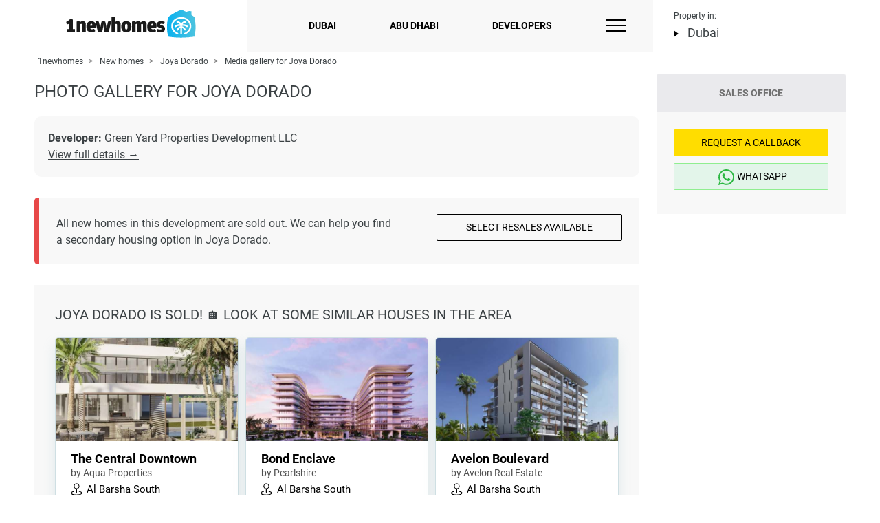

--- FILE ---
content_type: text/html; charset=UTF-8
request_url: https://1newhomes.ae/joya-dorado-dubai/gallery
body_size: 39896
content:
<!DOCTYPE html>
<html lang="en-US">
<head>
    <meta charset="UTF-8">
    

    <title>All photos for Joya Dorado, Dubai</title>


    <meta name="description" content="Photo gallery for Joya Dorado (up-to-date). Check out the interior of the inside of your home, exterior renders, 3D models and general plan. Price from AED 500,000">
    <meta property="og:description" content="Photo gallery for Joya Dorado (up-to-date). Check out the interior of the inside of your home, exterior renders, 3D models and general plan. Price from AED 500,000"/>

    <meta property="og:image" content="https://1newhomes.ae/assets/cities/ae/houses/green-yard-properties-development-llc-dubai/joya-dorado-dubai/1-1.jpg" />

    <meta property="og:title" content="Joya Dorado" />
    <meta property="og:type" content="website" />
    <meta property="og:url" content="https://1newhomes.ae/joya-dorado-dubai/gallery" />
    <meta property="fb:app_id" content="210351303425191" />

    <base href="https://1newhomes.ae/">
    <meta name="viewport" content="width=device-width, initial-scale=1.0">
    <meta name="format-detection" content="telephone=no">
    <meta http-equiv="x-ua-compatible" content="ie=edge">

    <link rel="canonical" href="https://1newhomes.ae/joya-dorado-dubai/gallery">

    <link rel="shortcut icon" href="/assets/template/img/apple-touch-icon-ae.png" />
    <link rel="apple-touch-icon" sizes="152x152" href="/assets/template/img/apple-touch-icon-ae.png">

    
    <style>
        .ct-double-octave:after,.ct-major-eleventh:after,.ct-major-second:after,.ct-major-seventh:after,.ct-major-sixth:after,.ct-major-tenth:after,.ct-major-third:after,.ct-major-twelfth:after,.ct-minor-second:after,.ct-minor-seventh:after,.ct-minor-sixth:after,.ct-minor-third:after,.ct-octave:after,.ct-perfect-fifth:after,.ct-perfect-fourth:after,.ct-square:after{ content:"";clear:both}.ct-label{ fill:rgba(0,0,0,.4);color:rgba(0,0,0,.4);font-size:.75rem;line-height:1}.ct-grid-background,.ct-line{ fill:none}.ct-chart-bar .ct-label,.ct-chart-line .ct-label{ display:block;display:-webkit-box;display:-moz-box;display:-ms-flexbox;display:-webkit-flex;display:flex}.ct-chart-donut .ct-label,.ct-chart-pie .ct-label{ dominant-baseline:central}.ct-label.ct-horizontal.ct-end,.ct-label.ct-horizontal.ct-start{ -webkit-box-align:flex-end;-webkit-align-items:flex-end;-ms-flex-align:flex-end;align-items:flex-end;-webkit-box-pack:flex-start;-webkit-justify-content:flex-start;-ms-flex-pack:flex-start;justify-content:flex-start;text-align:left;text-anchor:start}.ct-label.ct-horizontal.ct-end{ -webkit-box-align:flex-start;-webkit-align-items:flex-start;-ms-flex-align:flex-start;align-items:flex-start}.ct-chart-bar.ct-horizontal-bars .ct-label.ct-horizontal.ct-start,.ct-label.ct-vertical.ct-end,.ct-label.ct-vertical.ct-start{ -webkit-box-align:flex-end;-webkit-align-items:flex-end;-ms-flex-align:flex-end;align-items:flex-end;-webkit-box-pack:flex-end;-webkit-justify-content:flex-end;-ms-flex-pack:flex-end;justify-content:flex-end;text-align:right;text-anchor:end}.ct-chart-bar.ct-horizontal-bars .ct-label.ct-horizontal.ct-start,.ct-label.ct-vertical.ct-end{ -webkit-box-pack:flex-start;-webkit-justify-content:flex-start;-ms-flex-pack:flex-start;justify-content:flex-start;text-align:left;text-anchor:start}.ct-chart-bar .ct-label.ct-horizontal.ct-end,.ct-chart-bar .ct-label.ct-horizontal.ct-start,.ct-chart-bar.ct-horizontal-bars .ct-label.ct-horizontal.ct-end{ -webkit-box-align:flex-end;-webkit-align-items:flex-end;-ms-flex-align:flex-end;align-items:flex-end;-webkit-box-pack:center;-webkit-justify-content:center;-ms-flex-pack:center;justify-content:center;text-align:center;text-anchor:start}.ct-chart-bar .ct-label.ct-horizontal.ct-end,.ct-chart-bar.ct-horizontal-bars .ct-label.ct-horizontal.ct-end{ -webkit-box-align:flex-start;-webkit-align-items:flex-start;-ms-flex-align:flex-start;align-items:flex-start}.ct-chart-bar.ct-horizontal-bars .ct-label.ct-horizontal.ct-end{ -webkit-box-pack:flex-start;-webkit-justify-content:flex-start;-ms-flex-pack:flex-start;justify-content:flex-start;text-align:left}.ct-chart-bar.ct-horizontal-bars .ct-label.ct-vertical.ct-end,.ct-chart-bar.ct-horizontal-bars .ct-label.ct-vertical.ct-start{ -webkit-box-align:center;-webkit-align-items:center;-ms-flex-align:center;align-items:center;-webkit-box-pack:flex-end;-webkit-justify-content:flex-end;-ms-flex-pack:flex-end;justify-content:flex-end;text-align:right;text-anchor:end}.ct-chart-bar.ct-horizontal-bars .ct-label.ct-vertical.ct-end{ -webkit-box-pack:flex-start;-webkit-justify-content:flex-start;-ms-flex-pack:flex-start;justify-content:flex-start;text-align:left}.ct-grid{ stroke:rgba(0,0,0,.2);stroke-width:1px;stroke-dasharray:2px}.ct-point{ stroke-width:10px;stroke-linecap:round}.ct-line{ stroke-width:4px}.ct-area{ stroke:none;fill-opacity:.1}.ct-bar{ fill:none;stroke-width:10px}.ct-slice-donut{ fill:none;stroke-width:60px}.ct-series-a .ct-bar,.ct-series-a .ct-line,.ct-series-a .ct-point,.ct-series-a .ct-slice-donut{ stroke:#d70206}.ct-series-a .ct-area,.ct-series-a .ct-slice-donut-solid,.ct-series-a .ct-slice-pie{ fill:#d70206}.ct-series-b .ct-bar,.ct-series-b .ct-line,.ct-series-b .ct-point,.ct-series-b .ct-slice-donut{ stroke:#f05b4f}.ct-series-b .ct-area,.ct-series-b .ct-slice-donut-solid,.ct-series-b .ct-slice-pie{ fill:#f05b4f}.ct-series-c .ct-bar,.ct-series-c .ct-line,.ct-series-c .ct-point,.ct-series-c .ct-slice-donut{ stroke:#f4c63d}.ct-series-c .ct-area,.ct-series-c .ct-slice-donut-solid,.ct-series-c .ct-slice-pie{ fill:#f4c63d}.ct-series-d .ct-bar,.ct-series-d .ct-line,.ct-series-d .ct-point,.ct-series-d .ct-slice-donut{ stroke:#d17905}.ct-series-d .ct-area,.ct-series-d .ct-slice-donut-solid,.ct-series-d .ct-slice-pie{ fill:#d17905}.ct-series-e .ct-bar,.ct-series-e .ct-line,.ct-series-e .ct-point,.ct-series-e .ct-slice-donut{ stroke:#453d3f}.ct-series-e .ct-area,.ct-series-e .ct-slice-donut-solid,.ct-series-e .ct-slice-pie{ fill:#453d3f}.ct-series-f .ct-bar,.ct-series-f .ct-line,.ct-series-f .ct-point,.ct-series-f .ct-slice-donut{ stroke:#59922b}.ct-series-f .ct-area,.ct-series-f .ct-slice-donut-solid,.ct-series-f .ct-slice-pie{ fill:#59922b}.ct-series-g .ct-bar,.ct-series-g .ct-line,.ct-series-g .ct-point,.ct-series-g .ct-slice-donut{ stroke:#0544d3}.ct-series-g .ct-area,.ct-series-g .ct-slice-donut-solid,.ct-series-g .ct-slice-pie{ fill:#0544d3}.ct-series-h .ct-bar,.ct-series-h .ct-line,.ct-series-h .ct-point,.ct-series-h .ct-slice-donut{ stroke:#6b0392}.ct-series-h .ct-area,.ct-series-h .ct-slice-donut-solid,.ct-series-h .ct-slice-pie{ fill:#6b0392}.ct-series-i .ct-bar,.ct-series-i .ct-line,.ct-series-i .ct-point,.ct-series-i .ct-slice-donut{ stroke:#f05b4f}.ct-series-i .ct-area,.ct-series-i .ct-slice-donut-solid,.ct-series-i .ct-slice-pie{ fill:#f05b4f}.ct-series-j .ct-bar,.ct-series-j .ct-line,.ct-series-j .ct-point,.ct-series-j .ct-slice-donut{ stroke:#dda458}.ct-series-j .ct-area,.ct-series-j .ct-slice-donut-solid,.ct-series-j .ct-slice-pie{ fill:#dda458}.ct-series-k .ct-bar,.ct-series-k .ct-line,.ct-series-k .ct-point,.ct-series-k .ct-slice-donut{ stroke:#eacf7d}.ct-series-k .ct-area,.ct-series-k .ct-slice-donut-solid,.ct-series-k .ct-slice-pie{ fill:#eacf7d}.ct-series-l .ct-bar,.ct-series-l .ct-line,.ct-series-l .ct-point,.ct-series-l .ct-slice-donut{ stroke:#86797d}.ct-series-l .ct-area,.ct-series-l .ct-slice-donut-solid,.ct-series-l .ct-slice-pie{ fill:#86797d}.ct-series-m .ct-bar,.ct-series-m .ct-line,.ct-series-m .ct-point,.ct-series-m .ct-slice-donut{ stroke:#b2c326}.ct-series-m .ct-area,.ct-series-m .ct-slice-donut-solid,.ct-series-m .ct-slice-pie{ fill:#b2c326}.ct-series-n .ct-bar,.ct-series-n .ct-line,.ct-series-n .ct-point,.ct-series-n .ct-slice-donut{ stroke:#6188e2}.ct-series-n .ct-area,.ct-series-n .ct-slice-donut-solid,.ct-series-n .ct-slice-pie{ fill:#6188e2}.ct-series-o .ct-bar,.ct-series-o .ct-line,.ct-series-o .ct-point,.ct-series-o .ct-slice-donut{ stroke:#a748ca}.ct-series-o .ct-area,.ct-series-o .ct-slice-donut-solid,.ct-series-o .ct-slice-pie{ fill:#a748ca}.ct-double-octave,.ct-golden-section,.ct-major-eleventh,.ct-major-second,.ct-major-seventh,.ct-major-sixth,.ct-major-tenth,.ct-major-third,.ct-major-twelfth,.ct-minor-second,.ct-minor-seventh,.ct-minor-sixth,.ct-minor-third,.ct-octave,.ct-perfect-fifth,.ct-perfect-fourth,.ct-square{ display:block;position:relative;width:100%}.ct-square:before{ display:block;float:left;content:"";width:0;height:0;padding-bottom:100%}.ct-square:after{ display:table}.ct-double-octave>svg,.ct-golden-section>svg,.ct-major-eleventh>svg,.ct-major-second>svg,.ct-major-seventh>svg,.ct-major-sixth>svg,.ct-major-tenth>svg,.ct-major-third>svg,.ct-major-twelfth>svg,.ct-minor-second>svg,.ct-minor-seventh>svg,.ct-minor-sixth>svg,.ct-minor-third>svg,.ct-octave>svg,.ct-perfect-fifth>svg,.ct-perfect-fourth>svg,.ct-square>svg{ display:block;position:absolute;top:0;left:0}.ct-minor-second:before{ display:block;float:left;content:"";width:0;height:0;padding-bottom:93.75%}.ct-minor-second:after{ display:table}.ct-major-second:before{ display:block;float:left;content:"";width:0;height:0;padding-bottom:88.88888889%}.ct-major-second:after{ display:table}.ct-minor-third:before{ display:block;float:left;content:"";width:0;height:0;padding-bottom:83.33333333%}.ct-minor-third:after{ display:table}.ct-major-third:before{ display:block;float:left;content:"";width:0;height:0;padding-bottom:80%}.ct-major-third:after{ display:table}.ct-perfect-fourth:before{ display:block;float:left;content:"";width:0;height:0;padding-bottom:75%}.ct-perfect-fourth:after{ display:table}.ct-perfect-fifth:before{ display:block;float:left;content:"";width:0;height:0;padding-bottom:66.66666667%}.ct-perfect-fifth:after{ display:table}.ct-minor-sixth:before{ display:block;float:left;content:"";width:0;height:0;padding-bottom:62.5%}.ct-minor-sixth:after{ display:table}.ct-golden-section:before{ display:block;float:left;content:"";width:0;height:0;padding-bottom:61.80469716%}.ct-golden-section:after{ content:"";display:table;clear:both}.ct-major-sixth:before{ display:block;float:left;content:"";width:0;height:0;padding-bottom:60%}.ct-major-sixth:after{ display:table}.ct-minor-seventh:before{ display:block;float:left;content:"";width:0;height:0;padding-bottom:56.25%}.ct-minor-seventh:after{ display:table}.ct-major-seventh:before{ display:block;float:left;content:"";width:0;height:0;padding-bottom:53.33333333%}.ct-major-seventh:after{ display:table}.ct-octave:before{ display:block;float:left;content:"";width:0;height:0;padding-bottom:50%}.ct-octave:after{ display:table}.ct-major-tenth:before{ display:block;float:left;content:"";width:0;height:0;padding-bottom:40%}.ct-major-tenth:after{ display:table}.ct-major-eleventh:before{ display:block;float:left;content:"";width:0;height:0;padding-bottom:37.5%}.ct-major-eleventh:after{ display:table}.ct-major-twelfth:before{ display:block;float:left;content:"";width:0;height:0;padding-bottom:33.33333333%}.ct-major-twelfth:after{ display:table}.ct-double-octave:before{ display:block;float:left;content:"";width:0;height:0;padding-bottom:25%}.ct-double-octave:after{ display:table}
.iti{ position:relative;display:inline-block}.iti *{ box-sizing:border-box;-moz-box-sizing:border-box}.iti__hide{ display:none}.iti__v-hide{ visibility:hidden}.iti input,.iti input[type=tel],.iti input[type=text]{ position:relative;z-index:0;margin-top:0!important;margin-bottom:0!important;padding-right:36px;margin-right:0}.iti__flag-container{ position:absolute;top:0;bottom:0;right:0;padding:1px}.iti__selected-flag{ z-index:1;position:relative;display:flex;align-items:center;height:100%;padding:0 6px 0 8px}.iti__arrow{ margin-left:6px;width:0;height:0;border-left:3px solid transparent;border-right:3px solid transparent;border-top:4px solid #555}.iti__arrow--up{ border-top:none;border-bottom:4px solid #555}.iti__country-list{ position:absolute;z-index:2;list-style:none;text-align:left;padding:0;margin:0 0 0 -1px;box-shadow:1px 1px 4px rgba(0,0,0,.2);background-color:#fff;border:1px solid #ccc;white-space:nowrap;max-height:170px;max-width:327px;overflow-y:scroll;-webkit-overflow-scrolling:touch}.iti__country-list--dropup{ bottom:100%;margin-bottom:-1px}@media (max-width:500px){ .iti__country-list{ white-space:normal}}.iti__flag-box{ display:inline-block;width:20px}.iti__divider{ padding-bottom:5px;margin-bottom:5px;border-bottom:1px solid #ccc}.iti__country{ padding:5px 10px;outline:0}.iti__dial-code{ color:#999}.iti--allow-dropdown .iti__flag-container:hover .iti__selected-flag,.iti__country.iti__highlight{ background-color:rgba(0,0,0,.05)}.iti__country-name,.iti__dial-code,.iti__flag-box{ vertical-align:middle}.iti__country-name,.iti__flag-box{ margin-right:6px}.iti--allow-dropdown input,.iti--allow-dropdown input[type=tel],.iti--allow-dropdown input[type=text],.iti--separate-dial-code input,.iti--separate-dial-code input[type=tel],.iti--separate-dial-code input[type=text]{ padding-right:6px;padding-left:52px;margin-left:0;width:100%}.iti--allow-dropdown .iti__flag-container,.iti--separate-dial-code .iti__flag-container{ right:auto;left:0}.iti--allow-dropdown .iti__flag-container:hover{ cursor:pointer}.iti--allow-dropdown input[disabled]+.iti__flag-container:hover,.iti--allow-dropdown input[readonly]+.iti__flag-container:hover{ cursor:default}.iti--allow-dropdown input[disabled]+.iti__flag-container:hover .iti__selected-flag,.iti--allow-dropdown input[readonly]+.iti__flag-container:hover .iti__selected-flag{ background-color:transparent}.iti--separate-dial-code .iti__selected-flag{ background-color:rgba(0,0,0,.05)}.iti--separate-dial-code .iti__selected-dial-code{ margin-left:6px}.iti--container{ position:absolute;top:-1000px;left:-1000px;z-index:1060;padding:1px}.iti--container:hover{ cursor:pointer}.iti-mobile .iti--container{ top:30px;bottom:30px;left:30px;right:30px;position:fixed}.iti-mobile .iti__country-list{ max-height:100%;width:100%}.iti-mobile .iti__country{ padding:10px;line-height:1.5em}.iti__flag{ width:20px}.iti__flag.iti__be{ width:18px}.iti__flag.iti__ch{ width:15px}.iti__flag.iti__mc{ width:19px}.iti__flag.iti__ne{ width:18px}.iti__flag.iti__np{ width:13px}.iti__flag.iti__va{ width:15px}@media (-webkit-min-device-pixel-ratio:2),(min-resolution:192dpi){ .iti__flag{ background-size:5652px 15px}}.iti__flag.iti__ac{ height:10px;background-position:0 0}.iti__flag.iti__ad{ height:14px;background-position:-22px 0}.iti__flag.iti__ae{ height:10px;background-position:-44px 0}.iti__flag.iti__af{ height:14px;background-position:-66px 0}.iti__flag.iti__ag{ height:14px;background-position:-88px 0}.iti__flag.iti__ai{ height:10px;background-position:-110px 0}.iti__flag.iti__al{ height:15px;background-position:-132px 0}.iti__flag.iti__am{ height:10px;background-position:-154px 0}.iti__flag.iti__ao{ height:14px;background-position:-176px 0}.iti__flag.iti__aq{ height:14px;background-position:-198px 0}.iti__flag.iti__ar{ height:13px;background-position:-220px 0}.iti__flag.iti__as{ height:10px;background-position:-242px 0}.iti__flag.iti__at{ height:14px;background-position:-264px 0}.iti__flag.iti__au{ height:10px;background-position:-286px 0}.iti__flag.iti__aw{ height:14px;background-position:-308px 0}.iti__flag.iti__ax{ height:13px;background-position:-330px 0}.iti__flag.iti__az{ height:10px;background-position:-352px 0}.iti__flag.iti__ba{ height:10px;background-position:-374px 0}.iti__flag.iti__bb{ height:14px;background-position:-396px 0}.iti__flag.iti__bd{ height:12px;background-position:-418px 0}.iti__flag.iti__be{ height:15px;background-position:-440px 0}.iti__flag.iti__bf{ height:14px;background-position:-460px 0}.iti__flag.iti__bg{ height:12px;background-position:-482px 0}.iti__flag.iti__bh{ height:12px;background-position:-504px 0}.iti__flag.iti__bi{ height:12px;background-position:-526px 0}.iti__flag.iti__bj{ height:14px;background-position:-548px 0}.iti__flag.iti__bl{ height:14px;background-position:-570px 0}.iti__flag.iti__bm{ height:10px;background-position:-592px 0}.iti__flag.iti__bn{ height:10px;background-position:-614px 0}.iti__flag.iti__bo{ height:14px;background-position:-636px 0}.iti__flag.iti__bq{ height:14px;background-position:-658px 0}.iti__flag.iti__br{ height:14px;background-position:-680px 0}.iti__flag.iti__bs{ height:10px;background-position:-702px 0}.iti__flag.iti__bt{ height:14px;background-position:-724px 0}.iti__flag.iti__bv{ height:15px;background-position:-746px 0}.iti__flag.iti__bw{ height:14px;background-position:-768px 0}.iti__flag.iti__by{ height:10px;background-position:-790px 0}.iti__flag.iti__bz{ height:14px;background-position:-812px 0}.iti__flag.iti__ca{ height:10px;background-position:-834px 0}.iti__flag.iti__cc{ height:10px;background-position:-856px 0}.iti__flag.iti__cd{ height:15px;background-position:-878px 0}.iti__flag.iti__cf{ height:14px;background-position:-900px 0}.iti__flag.iti__cg{ height:14px;background-position:-922px 0}.iti__flag.iti__ch{ height:15px;background-position:-944px 0}.iti__flag.iti__ci{ height:14px;background-position:-961px 0}.iti__flag.iti__ck{ height:10px;background-position:-983px 0}.iti__flag.iti__cl{ height:14px;background-position:-1005px 0}.iti__flag.iti__cm{ height:14px;background-position:-1027px 0}.iti__flag.iti__cn{ height:14px;background-position:-1049px 0}.iti__flag.iti__co{ height:14px;background-position:-1071px 0}.iti__flag.iti__cp{ height:14px;background-position:-1093px 0}.iti__flag.iti__cr{ height:12px;background-position:-1115px 0}.iti__flag.iti__cu{ height:10px;background-position:-1137px 0}.iti__flag.iti__cv{ height:12px;background-position:-1159px 0}.iti__flag.iti__cw{ height:14px;background-position:-1181px 0}.iti__flag.iti__cx{ height:10px;background-position:-1203px 0}.iti__flag.iti__cy{ height:14px;background-position:-1225px 0}.iti__flag.iti__cz{ height:14px;background-position:-1247px 0}.iti__flag.iti__de{ height:12px;background-position:-1269px 0}.iti__flag.iti__dg{ height:10px;background-position:-1291px 0}.iti__flag.iti__dj{ height:14px;background-position:-1313px 0}.iti__flag.iti__dk{ height:15px;background-position:-1335px 0}.iti__flag.iti__dm{ height:10px;background-position:-1357px 0}.iti__flag.iti__do{ height:14px;background-position:-1379px 0}.iti__flag.iti__dz{ height:14px;background-position:-1401px 0}.iti__flag.iti__ea{ height:14px;background-position:-1423px 0}.iti__flag.iti__ec{ height:14px;background-position:-1445px 0}.iti__flag.iti__ee{ height:13px;background-position:-1467px 0}.iti__flag.iti__eg{ height:14px;background-position:-1489px 0}.iti__flag.iti__eh{ height:10px;background-position:-1511px 0}.iti__flag.iti__er{ height:10px;background-position:-1533px 0}.iti__flag.iti__es{ height:14px;background-position:-1555px 0}.iti__flag.iti__et{ height:10px;background-position:-1577px 0}.iti__flag.iti__eu{ height:14px;background-position:-1599px 0}.iti__flag.iti__fi{ height:12px;background-position:-1621px 0}.iti__flag.iti__fj{ height:10px;background-position:-1643px 0}.iti__flag.iti__fk{ height:10px;background-position:-1665px 0}.iti__flag.iti__fm{ height:11px;background-position:-1687px 0}.iti__flag.iti__fo{ height:15px;background-position:-1709px 0}.iti__flag.iti__fr{ height:14px;background-position:-1731px 0}.iti__flag.iti__ga{ height:15px;background-position:-1753px 0}.iti__flag.iti__gb{ height:10px;background-position:-1775px 0}.iti__flag.iti__gd{ height:12px;background-position:-1797px 0}.iti__flag.iti__ge{ height:14px;background-position:-1819px 0}.iti__flag.iti__gf{ height:14px;background-position:-1841px 0}.iti__flag.iti__gg{ height:14px;background-position:-1863px 0}.iti__flag.iti__gh{ height:14px;background-position:-1885px 0}.iti__flag.iti__gi{ height:10px;background-position:-1907px 0}.iti__flag.iti__gl{ height:14px;background-position:-1929px 0}.iti__flag.iti__gm{ height:14px;background-position:-1951px 0}.iti__flag.iti__gn{ height:14px;background-position:-1973px 0}.iti__flag.iti__gp{ height:14px;background-position:-1995px 0}.iti__flag.iti__gq{ height:14px;background-position:-2017px 0}.iti__flag.iti__gr{ height:14px;background-position:-2039px 0}.iti__flag.iti__gs{ height:10px;background-position:-2061px 0}.iti__flag.iti__gt{ height:13px;background-position:-2083px 0}.iti__flag.iti__gu{ height:11px;background-position:-2105px 0}.iti__flag.iti__gw{ height:10px;background-position:-2127px 0}.iti__flag.iti__gy{ height:12px;background-position:-2149px 0}.iti__flag.iti__hk{ height:14px;background-position:-2171px 0}.iti__flag.iti__hm{ height:10px;background-position:-2193px 0}.iti__flag.iti__hn{ height:10px;background-position:-2215px 0}.iti__flag.iti__hr{ height:10px;background-position:-2237px 0}.iti__flag.iti__ht{ height:12px;background-position:-2259px 0}.iti__flag.iti__hu{ height:10px;background-position:-2281px 0}.iti__flag.iti__ic{ height:14px;background-position:-2303px 0}.iti__flag.iti__id{ height:14px;background-position:-2325px 0}.iti__flag.iti__ie{ height:10px;background-position:-2347px 0}.iti__flag.iti__il{ height:15px;background-position:-2369px 0}.iti__flag.iti__im{ height:10px;background-position:-2391px 0}.iti__flag.iti__in{ height:14px;background-position:-2413px 0}.iti__flag.iti__io{ height:10px;background-position:-2435px 0}.iti__flag.iti__iq{ height:14px;background-position:-2457px 0}.iti__flag.iti__ir{ height:12px;background-position:-2479px 0}.iti__flag.iti__is{ height:15px;background-position:-2501px 0}.iti__flag.iti__it{ height:14px;background-position:-2523px 0}.iti__flag.iti__je{ height:12px;background-position:-2545px 0}.iti__flag.iti__jm{ height:10px;background-position:-2567px 0}.iti__flag.iti__jo{ height:10px;background-position:-2589px 0}.iti__flag.iti__jp{ height:14px;background-position:-2611px 0}.iti__flag.iti__ke{ height:14px;background-position:-2633px 0}.iti__flag.iti__kg{ height:12px;background-position:-2655px 0}.iti__flag.iti__kh{ height:13px;background-position:-2677px 0}.iti__flag.iti__ki{ height:10px;background-position:-2699px 0}.iti__flag.iti__km{ height:12px;background-position:-2721px 0}.iti__flag.iti__kn{ height:14px;background-position:-2743px 0}.iti__flag.iti__kp{ height:10px;background-position:-2765px 0}.iti__flag.iti__kr{ height:14px;background-position:-2787px 0}.iti__flag.iti__kw{ height:10px;background-position:-2809px 0}.iti__flag.iti__ky{ height:10px;background-position:-2831px 0}.iti__flag.iti__kz{ height:10px;background-position:-2853px 0}.iti__flag.iti__la{ height:14px;background-position:-2875px 0}.iti__flag.iti__lb{ height:14px;background-position:-2897px 0}.iti__flag.iti__lc{ height:10px;background-position:-2919px 0}.iti__flag.iti__li{ height:12px;background-position:-2941px 0}.iti__flag.iti__lk{ height:10px;background-position:-2963px 0}.iti__flag.iti__lr{ height:11px;background-position:-2985px 0}.iti__flag.iti__ls{ height:14px;background-position:-3007px 0}.iti__flag.iti__lt{ height:12px;background-position:-3029px 0}.iti__flag.iti__lu{ height:12px;background-position:-3051px 0}.iti__flag.iti__lv{ height:10px;background-position:-3073px 0}.iti__flag.iti__ly{ height:10px;background-position:-3095px 0}.iti__flag.iti__ma{ height:14px;background-position:-3117px 0}.iti__flag.iti__mc{ height:15px;background-position:-3139px 0}.iti__flag.iti__md{ height:10px;background-position:-3160px 0}.iti__flag.iti__me{ height:10px;background-position:-3182px 0}.iti__flag.iti__mf{ height:14px;background-position:-3204px 0}.iti__flag.iti__mg{ height:14px;background-position:-3226px 0}.iti__flag.iti__mh{ height:11px;background-position:-3248px 0}.iti__flag.iti__mk{ height:10px;background-position:-3270px 0}.iti__flag.iti__ml{ height:14px;background-position:-3292px 0}.iti__flag.iti__mm{ height:14px;background-position:-3314px 0}.iti__flag.iti__mn{ height:10px;background-position:-3336px 0}.iti__flag.iti__mo{ height:14px;background-position:-3358px 0}.iti__flag.iti__mp{ height:10px;background-position:-3380px 0}.iti__flag.iti__mq{ height:14px;background-position:-3402px 0}.iti__flag.iti__mr{ height:14px;background-position:-3424px 0}.iti__flag.iti__ms{ height:10px;background-position:-3446px 0}.iti__flag.iti__mt{ height:14px;background-position:-3468px 0}.iti__flag.iti__mu{ height:14px;background-position:-3490px 0}.iti__flag.iti__mv{ height:14px;background-position:-3512px 0}.iti__flag.iti__mw{ height:14px;background-position:-3534px 0}.iti__flag.iti__mx{ height:12px;background-position:-3556px 0}.iti__flag.iti__my{ height:10px;background-position:-3578px 0}.iti__flag.iti__mz{ height:14px;background-position:-3600px 0}.iti__flag.iti__na{ height:14px;background-position:-3622px 0}.iti__flag.iti__nc{ height:10px;background-position:-3644px 0}.iti__flag.iti__ne{ height:15px;background-position:-3666px 0}.iti__flag.iti__nf{ height:10px;background-position:-3686px 0}.iti__flag.iti__ng{ height:10px;background-position:-3708px 0}.iti__flag.iti__ni{ height:12px;background-position:-3730px 0}.iti__flag.iti__nl{ height:14px;background-position:-3752px 0}.iti__flag.iti__no{ height:15px;background-position:-3774px 0}.iti__flag.iti__np{ height:15px;background-position:-3796px 0}.iti__flag.iti__nr{ height:10px;background-position:-3811px 0}.iti__flag.iti__nu{ height:10px;background-position:-3833px 0}.iti__flag.iti__nz{ height:10px;background-position:-3855px 0}.iti__flag.iti__om{ height:10px;background-position:-3877px 0}.iti__flag.iti__pa{ height:14px;background-position:-3899px 0}.iti__flag.iti__pe{ height:14px;background-position:-3921px 0}.iti__flag.iti__pf{ height:14px;background-position:-3943px 0}.iti__flag.iti__pg{ height:15px;background-position:-3965px 0}.iti__flag.iti__ph{ height:10px;background-position:-3987px 0}.iti__flag.iti__pk{ height:14px;background-position:-4009px 0}.iti__flag.iti__pl{ height:13px;background-position:-4031px 0}.iti__flag.iti__pm{ height:14px;background-position:-4053px 0}.iti__flag.iti__pn{ height:10px;background-position:-4075px 0}.iti__flag.iti__pr{ height:14px;background-position:-4097px 0}.iti__flag.iti__ps{ height:10px;background-position:-4119px 0}.iti__flag.iti__pt{ height:14px;background-position:-4141px 0}.iti__flag.iti__pw{ height:13px;background-position:-4163px 0}.iti__flag.iti__py{ height:11px;background-position:-4185px 0}.iti__flag.iti__qa{ height:8px;background-position:-4207px 0}.iti__flag.iti__re{ height:14px;background-position:-4229px 0}.iti__flag.iti__ro{ height:14px;background-position:-4251px 0}.iti__flag.iti__rs{ height:14px;background-position:-4273px 0}.iti__flag.iti__ru{ height:14px;background-position:-4295px 0}.iti__flag.iti__rw{ height:14px;background-position:-4317px 0}.iti__flag.iti__sa{ height:14px;background-position:-4339px 0}.iti__flag.iti__sb{ height:10px;background-position:-4361px 0}.iti__flag.iti__sc{ height:10px;background-position:-4383px 0}.iti__flag.iti__sd{ height:10px;background-position:-4405px 0}.iti__flag.iti__se{ height:13px;background-position:-4427px 0}.iti__flag.iti__sg{ height:14px;background-position:-4449px 0}.iti__flag.iti__sh{ height:10px;background-position:-4471px 0}.iti__flag.iti__si{ height:10px;background-position:-4493px 0}.iti__flag.iti__sj{ height:15px;background-position:-4515px 0}.iti__flag.iti__sk{ height:14px;background-position:-4537px 0}.iti__flag.iti__sl{ height:14px;background-position:-4559px 0}.iti__flag.iti__sm{ height:15px;background-position:-4581px 0}.iti__flag.iti__sn{ height:14px;background-position:-4603px 0}.iti__flag.iti__so{ height:14px;background-position:-4625px 0}.iti__flag.iti__sr{ height:14px;background-position:-4647px 0}.iti__flag.iti__ss{ height:10px;background-position:-4669px 0}.iti__flag.iti__st{ height:10px;background-position:-4691px 0}.iti__flag.iti__sv{ height:12px;background-position:-4713px 0}.iti__flag.iti__sx{ height:14px;background-position:-4735px 0}.iti__flag.iti__sy{ height:14px;background-position:-4757px 0}.iti__flag.iti__sz{ height:14px;background-position:-4779px 0}.iti__flag.iti__ta{ height:10px;background-position:-4801px 0}.iti__flag.iti__tc{ height:10px;background-position:-4823px 0}.iti__flag.iti__td{ height:14px;background-position:-4845px 0}.iti__flag.iti__tf{ height:14px;background-position:-4867px 0}.iti__flag.iti__tg{ height:13px;background-position:-4889px 0}.iti__flag.iti__th{ height:14px;background-position:-4911px 0}.iti__flag.iti__tj{ height:10px;background-position:-4933px 0}.iti__flag.iti__tk{ height:10px;background-position:-4955px 0}.iti__flag.iti__tl{ height:10px;background-position:-4977px 0}.iti__flag.iti__tm{ height:14px;background-position:-4999px 0}.iti__flag.iti__tn{ height:14px;background-position:-5021px 0}.iti__flag.iti__to{ height:10px;background-position:-5043px 0}.iti__flag.iti__tr{ height:14px;background-position:-5065px 0}.iti__flag.iti__tt{ height:12px;background-position:-5087px 0}.iti__flag.iti__tv{ height:10px;background-position:-5109px 0}.iti__flag.iti__tw{ height:14px;background-position:-5131px 0}.iti__flag.iti__tz{ height:14px;background-position:-5153px 0}.iti__flag.iti__ua{ height:14px;background-position:-5175px 0}.iti__flag.iti__ug{ height:14px;background-position:-5197px 0}.iti__flag.iti__um{ height:11px;background-position:-5219px 0}.iti__flag.iti__un{ height:14px;background-position:-5241px 0}.iti__flag.iti__us{ height:11px;background-position:-5263px 0}.iti__flag.iti__uy{ height:14px;background-position:-5285px 0}.iti__flag.iti__uz{ height:10px;background-position:-5307px 0}.iti__flag.iti__va{ height:15px;background-position:-5329px 0}.iti__flag.iti__vc{ height:14px;background-position:-5346px 0}.iti__flag.iti__ve{ height:14px;background-position:-5368px 0}.iti__flag.iti__vg{ height:10px;background-position:-5390px 0}.iti__flag.iti__vi{ height:14px;background-position:-5412px 0}.iti__flag.iti__vn{ height:14px;background-position:-5434px 0}.iti__flag.iti__vu{ height:12px;background-position:-5456px 0}.iti__flag.iti__wf{ height:14px;background-position:-5478px 0}.iti__flag.iti__ws{ height:10px;background-position:-5500px 0}.iti__flag,.iti__flag.iti__xk{ height:15px;background-position:-5522px 0}.iti__flag.iti__ye{ height:14px;background-position:-5544px 0}.iti__flag.iti__yt{ height:14px;background-position:-5566px 0}.iti__flag.iti__za{ height:14px;background-position:-5588px 0}.iti__flag.iti__zm{ height:14px;background-position:-5610px 0}.iti__flag.iti__zw{ height:10px;background-position:-5632px 0}.iti__flag{ box-shadow:0 0 1px 0 #888;background-image:url(/assets/template/turbo/img/flags.png);background-repeat:no-repeat;background-color:#dbdbdb;background-position:20px 0}@media (-webkit-min-device-pixel-ratio:2),(min-resolution:192dpi){ .iti__flag{ background-image:url(/assets/template/turbo/img/flags@2x.png)}}.iti__flag.iti__np{ background-color:transparent}
/*!Ion.RangeSlider, 2.3.0, Â© Denis Ineshin, 2010 - 2018, IonDen.com, Build date: 2018-12-11 23:23:51*/
.irs,.irs-line{ position:relative;display:block}.irs{ -webkit-touch-callout:none;-webkit-user-select:none;-khtml-user-select:none;-moz-user-select:none;-ms-user-select:none;user-select:none;font-size:12px;font-family:Arial,sans-serif}.irs-line{ overflow:hidden;outline:0!important}.irs-bar,.irs-shadow{ position:absolute;display:block;left:0;width:0}.irs-shadow{ display:none}.irs-handle{ box-sizing:border-box;z-index:1}.irs-handle.type_last{ z-index:2}.irs-handle,.irs-max,.irs-min{ position:absolute;display:block;cursor:default}.irs-min{ left:0}.irs-max{ right:0}.irs-from,.irs-single,.irs-to{ position:absolute;display:block;top:0;left:0;cursor:default;white-space:nowrap}.irs-grid{ position:absolute;display:none;bottom:0;left:0;width:100%;height:20px}.irs-with-grid .irs-grid{ display:block}.irs-grid-pol{ position:absolute;top:0;left:0;width:1px;height:8px;background:#000}.irs-grid-pol.small{ height:4px}.irs-grid-text{ position:absolute;bottom:0;left:0;white-space:nowrap;text-align:center;font-size:9px;line-height:9px;padding:0 3px;color:#000}.irs-disable-mask{ position:absolute;display:block;top:0;left:-1%;width:102%;height:100%;cursor:default;background:0 0;z-index:2}.lt-ie9 .irs-disable-mask{ background:#000;filter:alpha(opacity=0);cursor:not-allowed}.irs-disabled{ opacity:.4}.irs-hidden-input{ position:absolute!important;display:block!important;top:0!important;left:0!important;width:0!important;height:0!important;font-size:0!important;line-height:0!important;padding:0!important;margin:0!important;overflow:hidden;outline:0!important;z-index:-9999!important;background:0 0!important;border-style:solid!important;border-color:transparent!important}.irs--flat{ height:40px}.irs--flat.irs-with-grid{ height:60px}.irs--flat .irs-line{ top:25px;height:12px;background-color:#e1e4e9;border-radius:4px}.irs--flat .irs-bar{ top:25px;height:12px;background-color:#ed5565}.irs--flat .irs-bar--single{ border-radius:4px 0 0 4px}.irs--flat .irs-shadow{ height:1px;bottom:16px;background-color:#e1e4e9}.irs--flat .irs-handle{ top:22px;width:16px;height:18px;background-color:transparent}.irs--flat .irs-handle>i:first-child{ position:absolute;display:block;top:0;left:50%;width:2px;height:100%;margin-left:-1px;background-color:#da4453}.irs--flat .irs-handle.state_hover>i:first-child,.irs--flat .irs-handle:hover>i:first-child{ background-color:#a43540}.irs--flat .irs-max,.irs--flat .irs-min{ top:0;padding:1px 3px;color:#999;font-size:10px;line-height:1.333;text-shadow:none;background-color:#e1e4e9;border-radius:4px}.irs--flat .irs-from,.irs--flat .irs-single,.irs--flat .irs-to{ color:#fff;font-size:10px;line-height:1.333;text-shadow:none;padding:1px 5px;background-color:#ed5565;border-radius:4px}.irs--flat .irs-from:before,.irs--flat .irs-single:before,.irs--flat .irs-to:before{ position:absolute;display:block;content:"";bottom:-6px;left:50%;width:0;height:0;margin-left:-3px;overflow:hidden;border:3px solid transparent;border-top-color:#ed5565}.irs--flat .irs-grid-pol{ background-color:#e1e4e9}.irs--flat .irs-grid-text{ color:#999}.irs--big,.irs--modern{ height:55px}.irs--big.irs-with-grid{ height:70px}.irs--big .irs-line{ top:33px;height:12px;background-color:#fff;background:linear-gradient(to bottom,#ddd -50%,#fff 150%);border:1px solid #ccc;border-radius:12px}.irs--big .irs-bar{ top:33px;height:12px;background-color:#92bce0;border:1px solid #428bca;background:linear-gradient(to bottom,#fff 0,#428bca 30%,#b9d4ec 100%);box-shadow:inset 0 0 1px 1px rgba(255,255,255,.5)}.irs--big .irs-bar--single{ border-radius:12px 0 0 12px}.irs--big .irs-shadow{ height:1px;bottom:16px;background-color:rgba(66,139,202,.5)}.irs--big .irs-handle{ top:25px;width:30px;height:30px;border:1px solid rgba(0,0,0,.3);background-color:#cbcfd5;background:linear-gradient(to bottom,#fff 0,#b4b9be 30%,#fff 100%);box-shadow:1px 1px 2px rgba(0,0,0,.2),inset 0 0 3px 1px #fff;border-radius:30px}.irs--big .irs-handle.state_hover,.irs--big .irs-handle:hover{ border-color:rgba(0,0,0,.45);background-color:#939ba7;background:linear-gradient(to bottom,#fff 0,#919ba5 30%,#fff 100%)}.irs--big .irs-max,.irs--big .irs-min{ top:0;padding:1px 5px;color:#fff;text-shadow:none;background-color:#9f9f9f;border-radius:3px}.irs--big .irs-from,.irs--big .irs-single,.irs--big .irs-to{ color:#fff;text-shadow:none;padding:1px 5px;background-color:#428bca;background:linear-gradient(to bottom,#428bca 0,#3071a9 100%);border-radius:3px}.irs--big .irs-grid-pol{ background-color:#428bca}.irs--big .irs-grid-text{ color:#428bca}.irs--modern.irs-with-grid{ height:55px}.irs--modern .irs-line{ top:25px;height:5px;background-color:#d1d6e0;background:linear-gradient(to bottom,#e0e4ea 0,#d1d6e0 100%);border:1px solid #a3adc1;border-bottom-width:0;border-radius:5px}.irs--modern .irs-bar{ top:25px;height:5px;background:#20b426;background:linear-gradient(to bottom,#20b426 0,#18891d 100%)}.irs--modern .irs-bar--single{ border-radius:5px 0 0 5px}.irs--modern .irs-shadow{ height:1px;bottom:21px;background-color:rgba(209,214,224,.5)}.irs--modern .irs-handle{ top:37px;width:12px;height:13px;border:1px solid #a3adc1;border-top-width:0;box-shadow:1px 1px 1px rgba(0,0,0,.1);border-radius:0 0 3px 3px}.irs--modern .irs-handle>i:nth-child(1){ position:absolute;display:block;top:-4px;left:1px;width:6px;height:6px;border:1px solid #a3adc1;background:#fff;transform:rotate(45deg)}.irs--modern .irs-handle>i:nth-child(2){ position:absolute;display:block;box-sizing:border-box;top:0;left:0;width:10px;height:12px;background:#e9e6e6;background:linear-gradient(to bottom,#fff 0,#e9e6e6 100%);border-radius:0 0 3px 3px}.irs--modern .irs-handle>i:nth-child(3){ position:absolute;display:block;box-sizing:border-box;top:3px;left:3px;width:4px;height:5px;border-left:1px solid #a3adc1;border-right:1px solid #a3adc1}.irs--modern .irs-handle.state_hover,.irs--modern .irs-handle:hover{ border-color:#7685a2;background:#c3c7cd;background:linear-gradient(to bottom,#fff 0,#919ba5 30%,#fff 100%)}.irs--modern .irs-handle.state_hover>i:nth-child(1),.irs--modern .irs-handle:hover>i:nth-child(1){ border-color:#7685a2}.irs--modern .irs-handle.state_hover>i:nth-child(3),.irs--modern .irs-handle:hover>i:nth-child(3){ border-color:#48536a}.irs--modern .irs-max,.irs--modern .irs-min{ top:0;font-size:10px;line-height:1.333;text-shadow:none;padding:1px 5px;color:#fff;background-color:#d1d6e0;border-radius:5px}.irs--modern .irs-from,.irs--modern .irs-single,.irs--modern .irs-to{ font-size:10px;line-height:1.333;text-shadow:none;padding:1px 5px;background-color:#20b426;color:#fff;border-radius:5px}.irs--modern .irs-from:before,.irs--modern .irs-single:before,.irs--modern .irs-to:before{ position:absolute;display:block;content:"";bottom:-6px;left:50%;width:0;height:0;margin-left:-3px;overflow:hidden;border:3px solid transparent;border-top-color:#20b426}.irs--modern .irs-grid{ height:25px}.irs--modern .irs-grid-pol{ background-color:#dedede}.irs--modern .irs-grid-text{ color:silver;font-size:13px}.irs--sharp{ height:50px;font-size:12px;line-height:1}.irs--sharp.irs-with-grid{ height:57px}.irs--sharp .irs-line{ top:30px;height:2px;background-color:#000;border-radius:2px}.irs--sharp .irs-bar{ top:30px;height:2px;background-color:#ee22fa}.irs--sharp .irs-bar--single{ border-radius:2px 0 0 2px}.irs--sharp .irs-shadow{ height:1px;bottom:21px;background-color:rgba(0,0,0,.5)}.irs--sharp .irs-handle{ top:25px;width:10px;height:10px;background-color:#a804b2}.irs--sharp .irs-handle>i:first-child{ position:absolute;display:block;top:100%;left:0;width:0;height:0;border:5px solid transparent;border-top-color:#a804b2}.irs--sharp .irs-handle.state_hover,.irs--sharp .irs-handle:hover{ background-color:#000}.irs--sharp .irs-handle.state_hover>i:first-child,.irs--sharp .irs-handle:hover>i:first-child{ border-top-color:#000}.irs--sharp .irs-max,.irs--sharp .irs-min{ color:#fff;font-size:14px;line-height:1;top:0;padding:3px 4px;opacity:.4;background-color:#a804b2;border-radius:2px}.irs--sharp .irs-from,.irs--sharp .irs-single,.irs--sharp .irs-to{ font-size:14px;line-height:1;text-shadow:none;padding:3px 4px;background-color:#a804b2;color:#fff;border-radius:2px}.irs--round .irs-from:before,.irs--round .irs-single:before,.irs--round .irs-to:before,.irs--sharp .irs-from:before,.irs--sharp .irs-single:before,.irs--sharp .irs-to:before{ position:absolute;display:block;content:"";bottom:-6px;left:50%;width:0;height:0;margin-left:-3px;overflow:hidden;border:3px solid transparent;border-top-color:#a804b2}.irs--sharp .irs-grid{ height:25px}.irs--sharp .irs-grid-pol{ background-color:#dedede}.irs--sharp .irs-grid-text{ color:silver;font-size:13px}.irs--round,.irs--square{ height:50px}.irs--round.irs-with-grid{ height:65px}.irs--round .irs-line{ top:36px;height:4px;background-color:#dee4ec;border-radius:4px}.irs--round .irs-bar{ top:36px;height:4px;background-color:#006cfa}.irs--round .irs-bar--single{ border-radius:4px 0 0 4px}.irs--round .irs-shadow{ height:4px;bottom:21px;background-color:rgba(222,228,236,.5)}.irs--round .irs-handle{ top:26px;width:24px;height:24px;border:4px solid #006cfa;background-color:#fff;border-radius:24px;box-shadow:0 1px 3px rgba(0,0,255,.3)}.irs--round .irs-handle.state_hover,.irs--round .irs-handle:hover,.irs--square .irs-handle.state_hover,.irs--square .irs-handle:hover{ background-color:#f0f6ff}.irs--round .irs-max,.irs--round .irs-min{ color:#333;font-size:14px;line-height:1;top:0;padding:3px 5px;background-color:rgba(0,0,0,.1);border-radius:4px}.irs--round .irs-from,.irs--round .irs-single,.irs--round .irs-to{ font-size:14px;line-height:1;text-shadow:none;padding:3px 5px;background-color:#006cfa;color:#fff;border-radius:4px}.irs--round .irs-from:before,.irs--round .irs-single:before,.irs--round .irs-to:before{ border-top-color:#006cfa}.irs--round .irs-grid{ height:25px}.irs--round .irs-grid-pol{ background-color:#dedede}.irs--round .irs-grid-text{ color:silver;font-size:13px}.irs--square.irs-with-grid{ height:60px}.irs--square .irs-line{ top:31px;height:4px;background-color:#dedede}.irs--square .irs-bar{ top:31px;height:4px;background-color:#000}.irs--square .irs-shadow{ height:2px;bottom:21px;background-color:#dedede}.irs--square .irs-handle{ top:25px;width:16px;height:16px;border:3px solid #000;background-color:#fff;-webkit-transform:rotate(45deg);-ms-transform:rotate(45deg);transform:rotate(45deg)}.irs--square .irs-max,.irs--square .irs-min{ color:#333;font-size:14px;line-height:1;top:0;padding:3px 5px;background-color:rgba(0,0,0,.1)}.irs--square .irs-from,.irs--square .irs-single,.irs--square .irs-to{ font-size:14px;line-height:1;text-shadow:none;padding:3px 5px;background-color:#000;color:#fff}.irs--square .irs-grid{ height:25px}.irs--square .irs-grid-pol{ background-color:#dedede}.irs--square .irs-grid-text{ color:silver;font-size:11px}
/*! jQuery UI - v1.12.1 - 2017-03-03
* http://jqueryui.com
* Includes: core.css, autocomplete.css, menu.css, slider.css, theme.css
* To view and modify this theme, visit http://jqueryui.com/themeroller/?scope=&folderName=base&bgImgOpacityHeader=&bgImgOpacityContent=&bgImgOpacityDefault=&bgImgOpacityHover=&bgImgOpacityActive=&bgImgOpacityHighlight=&bgImgOpacityError=&cornerRadiusShadow=8px&offsetLeftShadow=0px&offsetTopShadow=0px&thicknessShadow=5px&opacityShadow=30&bgImgOpacityShadow=0&bgTextureShadow=flat&bgColorShadow=%23666666&opacityOverlay=30&bgImgOpacityOverlay=0&bgTextureOverlay=flat&bgColorOverlay=%23aaaaaa&iconColorError=%23cc0000&fcError=%235f3f3f&borderColorError=%23f1a899&bgTextureError=flat&bgColorError=%23fddfdf&iconColorHighlight=%23777620&fcHighlight=%23777620&borderColorHighlight=%23dad55e&bgTextureHighlight=flat&bgColorHighlight=%23fffa90&iconColorActive=%23ffffff&fcActive=%23ffffff&borderColorActive=%23337ab7&bgTextureActive=flat&bgColorActive=%23337ab7&iconColorHover=%23555555&fcHover=%232b2b2b&borderColorHover=%23cccccc&bgTextureHover=flat&bgColorHover=%23ededed&iconColorDefault=%23777777&fcDefault=%23454545&borderColorDefault=%23c5c5c5&bgTextureDefault=flat&bgColorDefault=%23f6f6f6&iconColorContent=%23444444&fcContent=%23333333&borderColorContent=%23dddddd&bgTextureContent=flat&bgColorContent=%23ffffff&iconColorHeader=%23444444&fcHeader=%23333333&borderColorHeader=%23dddddd&bgTextureHeader=flat&bgColorHeader=%23e9e9e9&cornerRadius=3px&fwDefault=normal&fsDefault=1em&ffDefault=Arial%2CHelvetica%2Csans-serif
* Copyright jQuery Foundation and other contributors; Licensed MIT */
.ui-helper-hidden{ display:none}.ui-helper-hidden-accessible{ border:0;clip:rect(0 0 0 0);height:1px;margin:-1px;overflow:hidden;padding:0;position:absolute;width:1px}.ui-helper-reset{ margin:0;padding:0;border:0;outline:0;line-height:1.3;text-decoration:none;font-size:100%;list-style:none}.ui-helper-clearfix:after,.ui-helper-clearfix:before{ content:"";display:table;border-collapse:collapse}.ui-helper-clearfix:after{ clear:both}.ui-helper-zfix{ width:100%;height:100%;top:0;left:0;position:absolute;opacity:0;filter:alpha(opacity=0)}.ui-front{ z-index:100}.ui-state-disabled{ cursor:default!important;pointer-events:none}.ui-icon{ display:inline-block;vertical-align:middle;margin-top:-.25em;position:relative;text-indent:-99999px;overflow:hidden;background-repeat:no-repeat}.ui-widget-icon-block{ left:50%;margin-left:-8px;display:block}.ui-widget-overlay{ position:fixed;top:0;left:0;width:100%;height:100%}.ui-autocomplete{ position:absolute;top:0;left:0;cursor:default}.ui-menu{ list-style:none;padding:0;margin:0;display:block;outline:0}.ui-menu .ui-menu{ position:absolute}.ui-menu .ui-menu-item{ margin:0;cursor:pointer;list-style-image:url([data-uri])}.ui-menu .ui-menu-item-wrapper{ position:relative;padding:3px 1em 3px .4em}.ui-menu .ui-menu-divider{ margin:5px 0;height:0;font-size:0;line-height:0;border-width:1px 0 0}.ui-menu-icons,.ui-slider{ position:relative}.ui-menu-icons .ui-menu-item-wrapper{ padding-left:2em}.ui-menu .ui-icon{ position:absolute;top:0;bottom:0;left:.2em;margin:auto 0}.ui-menu .ui-menu-icon{ left:auto;right:0}.ui-slider{ text-align:left}.ui-slider .ui-slider-handle{ position:absolute;z-index:2;width:1.2em;height:1.2em;cursor:default;-ms-touch-action:none;touch-action:none}.ui-slider .ui-slider-range{ position:absolute;z-index:1;font-size:.7em;display:block;border:0;background-position:0 0}.ui-slider.ui-state-disabled .ui-slider-handle,.ui-slider.ui-state-disabled .ui-slider-range{ filter:inherit}.ui-slider-horizontal{ height:.8em}.ui-slider-horizontal .ui-slider-handle{ top:-.3em;margin-left:-.6em}.ui-slider-horizontal .ui-slider-range{ top:0;height:100%}.ui-slider-horizontal .ui-slider-range-min{ left:0}.ui-slider-horizontal .ui-slider-range-max{ right:0}.ui-slider-vertical{ width:.8em;height:100px}.ui-slider-vertical .ui-slider-handle{ left:-.3em;margin-left:0;margin-bottom:-.6em}.ui-slider-vertical .ui-slider-range{ left:0;width:100%}.ui-slider-vertical .ui-slider-range-min{ bottom:0}.ui-slider-vertical .ui-slider-range-max{ top:0}.ui-widget,.ui-widget button,.ui-widget input,.ui-widget select,.ui-widget textarea{ font-family:Arial,Helvetica,sans-serif;font-size:1em}.ui-widget .ui-widget{ font-size:1em}.ui-widget.ui-widget-content{ border:1px solid #c5c5c5}.ui-widget-content{ border:1px solid #ddd;background:#fff;color:#333}.ui-widget-content a,.ui-widget-header a{ color:#333}.ui-widget-header{ border:1px solid #ddd;background:#e9e9e9;color:#333;font-weight:700}.ui-state-default,.ui-widget-content .ui-state-default,.ui-widget-header .ui-state-default{ border:1px solid #c5c5c5;background:#f6f6f6;font-weight:400;color:#454545}.ui-button{ border:1px solid #c5c5c5;background:#f6f6f6;font-weight:400}html .ui-button.ui-state-disabled:active,html .ui-button.ui-state-disabled:hover{ border:1px solid #c5c5c5;background:#f6f6f6;font-weight:400;color:#454545}.ui-button,.ui-state-default a,.ui-state-default a:link,.ui-state-default a:visited,a.ui-button,a:link.ui-button,a:visited.ui-button{ color:#454545;text-decoration:none}.ui-button:focus,.ui-button:hover,.ui-state-focus,.ui-state-hover,.ui-widget-content .ui-state-focus,.ui-widget-content .ui-state-hover,.ui-widget-header .ui-state-focus,.ui-widget-header .ui-state-hover{ border:1px solid #ccc;background:#ededed;font-weight:400;color:#2b2b2b}.ui-state-focus a,.ui-state-focus a:hover,.ui-state-focus a:link,.ui-state-focus a:visited,.ui-state-hover a,.ui-state-hover a:hover,.ui-state-hover a:link,.ui-state-hover a:visited,a.ui-button:focus,a.ui-button:hover{ color:#2b2b2b;text-decoration:none}.ui-visual-focus{ box-shadow:0 0 3px 1px #5e9ed6}.ui-button.ui-state-active:hover,.ui-button:active,.ui-state-active,.ui-widget-content .ui-state-active,.ui-widget-header .ui-state-active,a.ui-button:active{ background:#dedede;font-weight:400}.ui-state-active a,.ui-state-active a:link,.ui-state-active a:visited{ text-decoration:none}.ui-state-highlight,.ui-widget-content .ui-state-highlight,.ui-widget-header .ui-state-highlight{ border:1px solid #dad55e;background:#fffa90;color:#777620}.ui-state-checked{ border:1px solid #dad55e;background:#fffa90}.ui-state-highlight a,.ui-widget-content .ui-state-highlight a,.ui-widget-header .ui-state-highlight a{ color:#777620}.ui-state-error,.ui-widget-content .ui-state-error,.ui-widget-header .ui-state-error{ border:1px solid #f1a899;background:#fddfdf;color:#5f3f3f}.ui-state-error a,.ui-state-error-text,.ui-widget-content .ui-state-error a,.ui-widget-content .ui-state-error-text,.ui-widget-header .ui-state-error a,.ui-widget-header .ui-state-error-text{ color:#5f3f3f}.ui-priority-primary,.ui-widget-content .ui-priority-primary,.ui-widget-header .ui-priority-primary{ font-weight:700}.ui-priority-secondary,.ui-widget-content .ui-priority-secondary,.ui-widget-header .ui-priority-secondary{ opacity:.7;filter:alpha(opacity=70);font-weight:400}.ui-state-disabled,.ui-widget-content .ui-state-disabled,.ui-widget-header .ui-state-disabled{ opacity:.35;filter:alpha(opacity=35);background-image:none}.ui-state-disabled .ui-icon{ filter:alpha(opacity=35)}.ui-icon{ width:16px;height:16px}.ui-icon,.ui-widget-content .ui-icon,.ui-widget-header .ui-icon{ background-image:url(images/ui-icons_444444_256x240.png)}.ui-button:focus .ui-icon,.ui-button:hover .ui-icon,.ui-state-focus .ui-icon,.ui-state-hover .ui-icon{ background-image:url(images/ui-icons_555555_256x240.png)}.ui-button:active .ui-icon,.ui-state-active .ui-icon{ background-image:url(images/ui-icons_ffffff_256x240.png)}.ui-button .ui-state-highlight.ui-icon,.ui-state-highlight .ui-icon{ background-image:url(images/ui-icons_777620_256x240.png)}.ui-state-error .ui-icon,.ui-state-error-text .ui-icon{ background-image:url(images/ui-icons_cc0000_256x240.png)}.ui-button .ui-icon{ background-image:url(images/ui-icons_777777_256x240.png)}.ui-icon-blank{ background-position:16px 16px}.ui-icon-caret-1-n{ background-position:0 0}.ui-icon-caret-1-ne{ background-position:-16px 0}.ui-icon-caret-1-e{ background-position:-32px 0}.ui-icon-caret-1-se{ background-position:-48px 0}.ui-icon-caret-1-s{ background-position:-65px 0}.ui-icon-caret-1-sw{ background-position:-80px 0}.ui-icon-caret-1-w{ background-position:-96px 0}.ui-icon-caret-1-nw{ background-position:-112px 0}.ui-icon-caret-2-n-s{ background-position:-128px 0}.ui-icon-caret-2-e-w{ background-position:-144px 0}.ui-icon-triangle-1-n{ background-position:0 -16px}.ui-icon-triangle-1-ne{ background-position:-16px -16px}.ui-icon-triangle-1-e{ background-position:-32px -16px}.ui-icon-triangle-1-se{ background-position:-48px -16px}.ui-icon-triangle-1-s{ background-position:-65px -16px}.ui-icon-triangle-1-sw{ background-position:-80px -16px}.ui-icon-triangle-1-w{ background-position:-96px -16px}.ui-icon-triangle-1-nw{ background-position:-112px -16px}.ui-icon-triangle-2-n-s{ background-position:-128px -16px}.ui-icon-triangle-2-e-w{ background-position:-144px -16px}.ui-icon-arrow-1-n{ background-position:0 -32px}.ui-icon-arrow-1-ne{ background-position:-16px -32px}.ui-icon-arrow-1-e{ background-position:-32px -32px}.ui-icon-arrow-1-se{ background-position:-48px -32px}.ui-icon-arrow-1-s{ background-position:-65px -32px}.ui-icon-arrow-1-sw{ background-position:-80px -32px}.ui-icon-arrow-1-w{ background-position:-96px -32px}.ui-icon-arrow-1-nw{ background-position:-112px -32px}.ui-icon-arrow-2-n-s{ background-position:-128px -32px}.ui-icon-arrow-2-ne-sw{ background-position:-144px -32px}.ui-icon-arrow-2-e-w{ background-position:-160px -32px}.ui-icon-arrow-2-se-nw{ background-position:-176px -32px}.ui-icon-arrowstop-1-n{ background-position:-192px -32px}.ui-icon-arrowstop-1-e{ background-position:-208px -32px}.ui-icon-arrowstop-1-s{ background-position:-224px -32px}.ui-icon-arrowstop-1-w{ background-position:-240px -32px}.ui-icon-arrowthick-1-n{ background-position:1px -48px}.ui-icon-arrowthick-1-ne{ background-position:-16px -48px}.ui-icon-arrowthick-1-e{ background-position:-32px -48px}.ui-icon-arrowthick-1-se{ background-position:-48px -48px}.ui-icon-arrowthick-1-s{ background-position:-64px -48px}.ui-icon-arrowthick-1-sw{ background-position:-80px -48px}.ui-icon-arrowthick-1-w{ background-position:-96px -48px}.ui-icon-arrowthick-1-nw{ background-position:-112px -48px}.ui-icon-arrowthick-2-n-s{ background-position:-128px -48px}.ui-icon-arrowthick-2-ne-sw{ background-position:-144px -48px}.ui-icon-arrowthick-2-e-w{ background-position:-160px -48px}.ui-icon-arrowthick-2-se-nw{ background-position:-176px -48px}.ui-icon-arrowthickstop-1-n{ background-position:-192px -48px}.ui-icon-arrowthickstop-1-e{ background-position:-208px -48px}.ui-icon-arrowthickstop-1-s{ background-position:-224px -48px}.ui-icon-arrowthickstop-1-w{ background-position:-240px -48px}.ui-icon-arrowreturnthick-1-w{ background-position:0 -64px}.ui-icon-arrowreturnthick-1-n{ background-position:-16px -64px}.ui-icon-arrowreturnthick-1-e{ background-position:-32px -64px}.ui-icon-arrowreturnthick-1-s{ background-position:-48px -64px}.ui-icon-arrowreturn-1-w{ background-position:-64px -64px}.ui-icon-arrowreturn-1-n{ background-position:-80px -64px}.ui-icon-arrowreturn-1-e{ background-position:-96px -64px}.ui-icon-arrowreturn-1-s{ background-position:-112px -64px}.ui-icon-arrowrefresh-1-w{ background-position:-128px -64px}.ui-icon-arrowrefresh-1-n{ background-position:-144px -64px}.ui-icon-arrowrefresh-1-e{ background-position:-160px -64px}.ui-icon-arrowrefresh-1-s{ background-position:-176px -64px}.ui-icon-arrow-4{ background-position:0 -80px}.ui-icon-arrow-4-diag{ background-position:-16px -80px}.ui-icon-extlink{ background-position:-32px -80px}.ui-icon-newwin{ background-position:-48px -80px}.ui-icon-refresh{ background-position:-64px -80px}.ui-icon-shuffle{ background-position:-80px -80px}.ui-icon-transfer-e-w{ background-position:-96px -80px}.ui-icon-transferthick-e-w{ background-position:-112px -80px}.ui-icon-folder-collapsed{ background-position:0 -96px}.ui-icon-folder-open{ background-position:-16px -96px}.ui-icon-document{ background-position:-32px -96px}.ui-icon-document-b{ background-position:-48px -96px}.ui-icon-note{ background-position:-64px -96px}.ui-icon-mail-closed{ background-position:-80px -96px}.ui-icon-mail-open{ background-position:-96px -96px}.ui-icon-suitcase{ background-position:-112px -96px}.ui-icon-comment{ background-position:-128px -96px}.ui-icon-person{ background-position:-144px -96px}.ui-icon-print{ background-position:-160px -96px}.ui-icon-trash{ background-position:-176px -96px}.ui-icon-locked{ background-position:-192px -96px}.ui-icon-unlocked{ background-position:-208px -96px}.ui-icon-bookmark{ background-position:-224px -96px}.ui-icon-tag{ background-position:-240px -96px}.ui-icon-home{ background-position:0 -112px}.ui-icon-flag{ background-position:-16px -112px}.ui-icon-calendar{ background-position:-32px -112px}.ui-icon-cart{ background-position:-48px -112px}.ui-icon-pencil{ background-position:-64px -112px}.ui-icon-clock{ background-position:-80px -112px}.ui-icon-disk{ background-position:-96px -112px}.ui-icon-calculator{ background-position:-112px -112px}.ui-icon-zoomin{ background-position:-128px -112px}.ui-icon-zoomout{ background-position:-144px -112px}.ui-icon-search{ background-position:-160px -112px}.ui-icon-wrench{ background-position:-176px -112px}.ui-icon-gear{ background-position:-192px -112px}.ui-icon-heart{ background-position:-208px -112px}.ui-icon-star{ background-position:-224px -112px}.ui-icon-link{ background-position:-240px -112px}.ui-icon-cancel{ background-position:0 -128px}.ui-icon-plus{ background-position:-16px -128px}.ui-icon-plusthick{ background-position:-32px -128px}.ui-icon-minus{ background-position:-48px -128px}.ui-icon-minusthick{ background-position:-64px -128px}.ui-icon-close{ background-position:-80px -128px}.ui-icon-closethick{ background-position:-96px -128px}.ui-icon-key{ background-position:-112px -128px}.ui-icon-lightbulb{ background-position:-128px -128px}.ui-icon-scissors{ background-position:-144px -128px}.ui-icon-clipboard{ background-position:-160px -128px}.ui-icon-copy{ background-position:-176px -128px}.ui-icon-contact{ background-position:-192px -128px}.ui-icon-image{ background-position:-208px -128px}.ui-icon-video{ background-position:-224px -128px}.ui-icon-script{ background-position:-240px -128px}.ui-icon-alert{ background-position:0 -144px}.ui-icon-info{ background-position:-16px -144px}.ui-icon-notice{ background-position:-32px -144px}.ui-icon-help{ background-position:-48px -144px}.ui-icon-check{ background-position:-64px -144px}.ui-icon-bullet{ background-position:-80px -144px}.ui-icon-radio-on{ background-position:-96px -144px}.ui-icon-radio-off{ background-position:-112px -144px}.ui-icon-pin-w{ background-position:-128px -144px}.ui-icon-pin-s{ background-position:-144px -144px}.ui-icon-play{ background-position:0 -160px}.ui-icon-pause{ background-position:-16px -160px}.ui-icon-seek-next{ background-position:-32px -160px}.ui-icon-seek-prev{ background-position:-48px -160px}.ui-icon-seek-end{ background-position:-64px -160px}.ui-icon-seek-first,.ui-icon-seek-start{ background-position:-80px -160px}.ui-icon-stop{ background-position:-96px -160px}.ui-icon-eject{ background-position:-112px -160px}.ui-icon-volume-off{ background-position:-128px -160px}.ui-icon-volume-on{ background-position:-144px -160px}.ui-icon-power{ background-position:0 -176px}.ui-icon-signal-diag{ background-position:-16px -176px}.ui-icon-signal{ background-position:-32px -176px}.ui-icon-battery-0{ background-position:-48px -176px}.ui-icon-battery-1{ background-position:-64px -176px}.ui-icon-battery-2{ background-position:-80px -176px}.ui-icon-battery-3{ background-position:-96px -176px}.ui-icon-circle-plus{ background-position:0 -192px}.ui-icon-circle-minus{ background-position:-16px -192px}.ui-icon-circle-close{ background-position:-32px -192px}.ui-icon-circle-triangle-e{ background-position:-48px -192px}.ui-icon-circle-triangle-s{ background-position:-64px -192px}.ui-icon-circle-triangle-w{ background-position:-80px -192px}.ui-icon-circle-triangle-n{ background-position:-96px -192px}.ui-icon-circle-arrow-e{ background-position:-112px -192px}.ui-icon-circle-arrow-s{ background-position:-128px -192px}.ui-icon-circle-arrow-w{ background-position:-144px -192px}.ui-icon-circle-arrow-n{ background-position:-160px -192px}.ui-icon-circle-zoomin{ background-position:-176px -192px}.ui-icon-circle-zoomout{ background-position:-192px -192px}.ui-icon-circle-check{ background-position:-208px -192px}.ui-icon-circlesmall-plus{ background-position:0 -208px}.ui-icon-circlesmall-minus{ background-position:-16px -208px}.ui-icon-circlesmall-close{ background-position:-32px -208px}.ui-icon-squaresmall-plus{ background-position:-48px -208px}.ui-icon-squaresmall-minus{ background-position:-64px -208px}.ui-icon-squaresmall-close{ background-position:-80px -208px}.ui-icon-grip-dotted-vertical{ background-position:0 -224px}.ui-icon-grip-dotted-horizontal{ background-position:-16px -224px}.ui-icon-grip-solid-vertical{ background-position:-32px -224px}.ui-icon-grip-solid-horizontal{ background-position:-48px -224px}.ui-icon-gripsmall-diagonal-se{ background-position:-64px -224px}.ui-icon-grip-diagonal-se{ background-position:-80px -224px}.ui-corner-all,.ui-corner-left,.ui-corner-tl,.ui-corner-top{ border-top-left-radius:3px}.ui-corner-all,.ui-corner-right,.ui-corner-top,.ui-corner-tr{ border-top-right-radius:3px}.ui-corner-all,.ui-corner-bl,.ui-corner-bottom,.ui-corner-left{ border-bottom-left-radius:3px}.ui-corner-all,.ui-corner-bottom,.ui-corner-br,.ui-corner-right{ border-bottom-right-radius:3px}.ui-widget-overlay{ background:#aaa;opacity:.3;filter:alpha(opacity=30)}.ui-widget-shadow{ -webkit-box-shadow:0 0 5px #666;box-shadow:0 0 5px #666}
@keyframes mmfadeIn{ 0%{ opacity:0}to{ opacity:1}}@keyframes mmfadeOut{ 0%{ opacity:1}to{ opacity:0}}@keyframes mmslideIn{ 0%{ transform:translateY(-15%)}to{ transform:translateY(0)}}@keyframes mmslideOut{ 0%{ transform:translateY(0)}to{ transform:translateY(10%)}}@keyframes mmslideInDown{ 0%{ transform:translateY(-15%)}to{ transform:translateY(0)}}@keyframes mmslideOutDown{ 0%{ transform:translateY(0)}to{ transform:translateY(-10%)}}@keyframes mmslideInUp{ 0%{ transform:translateY(15%)}to{ transform:translateY(0)}}@keyframes mmslideOutUp{ 0%{ transform:translateY(0)}to{ transform:translateY(10%)}}.modal{ font-family:-apple-system,BlinkMacSystemFont,avenir next,avenir,helvetica neue,helvetica,ubuntu,roboto,noto,segoe ui,arial,sans-serif}.modal__overlay{ position:fixed;top:0;left:0;right:0;bottom:0;background:rgba(0,0,0,.6);display:flex;justify-content:center;align-items:center}.modal__container{ background-color:#fff;padding:30px;max-width:500px;max-height:100vh;border-radius:4px;overflow-y:auto;box-sizing:border-box}.modal__header{ display:flex;justify-content:space-between;align-items:center}.modal__title{ margin-top:0;margin-bottom:0;font-weight:600;font-size:1.25rem;line-height:1.25;color:#00449e;box-sizing:border-box}.modal__close{ background:0 0;border:0}.modal__header .modal__close:before{ content:"\2715"}.modal__content{ margin-top:2rem;margin-bottom:2rem;line-height:1.5;color:rgba(0,0,0,.8)}.modal__btn{ font-size:.875rem;padding:.5rem 1rem;background-color:#e6e6e6;color:rgba(0,0,0,.8);border-radius:.25rem;border-style:none;border-width:0;cursor:pointer;-webkit-appearance:button;text-transform:none;overflow:visible;line-height:1.15;margin:0;will-change:transform;-moz-osx-font-smoothing:grayscale;-webkit-backface-visibility:hidden;backface-visibility:hidden;-webkit-transform:translateZ(0);transform:translateZ(0);transition:transform .25s ease-out;transition:transform .25s ease-out,-webkit-transform .25s ease-out}.modal__btn:focus,.modal__btn:hover{ -webkit-transform:scale(1.05);transform:scale(1.05)}.modal__btn-primary{ background-color:#00449e;color:#fff}.micromodal-slide{ display:none}.micromodal-slide.is-open{ display:block}.micromodal-slide[aria-hidden=false] .modal__overlay{ animation:mmfadeIn .3s cubic-bezier(0,0,.2,1)}.micromodal-slide[aria-hidden=false] .modal__container{ animation:mmslideIn .3s cubic-bezier(0,0,.2,1)}.micromodal-slide[aria-hidden=true] .modal__overlay{ animation:mmfadeOut .3s cubic-bezier(0,0,.2,1)}.micromodal-slide[aria-hidden=true] .modal__container{ animation:mmslideOut .3s cubic-bezier(0,0,.2,1)}.micromodal-slide .modal__container,.micromodal-slide .modal__overlay{ will-change:transform}.micromodal-slide-down[aria-hidden=false] .modal__overlay{ animation:mmfadeIn .3s cubic-bezier(0,0,.2,1)}.micromodal-slide-down[aria-hidden=false] .modal__container{ animation:mmslideInDown .3s cubic-bezier(0,0,.2,1)}.micromodal-slide-down[aria-hidden=true] .modal__overlay{ animation:mmfadeOut .3s cubic-bezier(0,0,.2,1)}.micromodal-slide-down[aria-hidden=true] .modal__container{ animation:mmslideOutDown .3s cubic-bezier(0,0,.2,1)}.micromodal-slide-up[aria-hidden=false] .modal__overlay{ animation:mmfadeIn .3s cubic-bezier(0,0,.2,1)}.micromodal-slide-up[aria-hidden=false] .modal__container{ animation:mmslideInUp .3s cubic-bezier(0,0,.2,1)}.micromodal-slide-up[aria-hidden=true] .modal__overlay{ animation:mmfadeOut .3s cubic-bezier(0,0,.2,1)}.micromodal-slide-up[aria-hidden=true] .modal__container{ animation:mmslideOutUp .3s cubic-bezier(0,0,.2,1)}
/*! normalize.css v3.0.2 | MIT License | git.io/normalize */
html{ font-family:sans-serif;-ms-text-size-adjust:100%;-webkit-text-size-adjust:100%}body{ margin:0}article,aside,details,figcaption,figure,footer,header,hgroup,main,menu,nav,section,summary{ display:block}audio,canvas,progress,video{ display:inline-block;vertical-align:baseline}audio:not([controls]){ display:none;height:0}[hidden],template{ display:none}a{ background-color:transparent}a:active,a:hover{ outline:0}abbr[title]{ border-bottom:1px dotted}b,strong{ color:inherit;font-size:1em}dfn{ font-style:italic}h1{ font-size:2em;margin:.67em 0}mark{ background:#ff0;color:#000}small{ font-size:80%}sub,sup{ font-size:75%;line-height:0;position:relative;vertical-align:baseline}sup{ top:-.5em}sub{ bottom:-.25em}img{ border:0}svg:not(:root){ overflow:hidden}figure{ margin:1em 40px}hr{ -moz-box-sizing:content-box;box-sizing:content-box;height:0}pre{ overflow:auto}code,kbd,pre,samp{ font-family:monospace,monospace;font-size:1em}button,input,optgroup,select,textarea{ color:inherit;font:inherit;margin:0}button{ overflow:visible}button,select{ text-transform:none}button,html input[type=button],input[type=reset],input[type=submit]{ -webkit-appearance:button;cursor:pointer}button[disabled],html input[disabled]{ cursor:default}button::-moz-focus-inner,input::-moz-focus-inner{ border:0;padding:0}input{ line-height:normal}input[type=checkbox],input[type=radio]{ box-sizing:border-box;padding:0}input[type=number]::-webkit-inner-spin-button,input[type=number]::-webkit-outer-spin-button{ height:auto}input[type=search]{ -webkit-appearance:textfield;-moz-box-sizing:content-box;-webkit-box-sizing:content-box;box-sizing:content-box}input[type=search]::-webkit-search-cancel-button,input[type=search]::-webkit-search-decoration{ -webkit-appearance:none}fieldset{ border:1px solid silver;margin:0 2px;padding:.35em .625em .75em}legend{ border:0}textarea{ overflow:auto}optgroup{ font-weight:700}table{ border-collapse:collapse;border-spacing:0}legend,td,th{ padding:0}
@keyframes swiper-preloader-spin{ to{ transform:rotate(360deg)}}@font-face{ font-family:'swiper-icons';src:url("data:application/font-woff;charset=utf-8;base64, [base64]//wADZ2x5ZgAAAywAAADMAAAD2MHtryVoZWFkAAABbAAAADAAAAA2E2+eoWhoZWEAAAGcAAAAHwAAACQC9gDzaG10eAAAAigAAAAZAAAArgJkABFsb2NhAAAC0AAAAFoAAABaFQAUGG1heHAAAAG8AAAAHwAAACAAcABAbmFtZQAAA/gAAAE5AAACXvFdBwlwb3N0AAAFNAAAAGIAAACE5s74hXjaY2BkYGAAYpf5Hu/j+W2+MnAzMYDAzaX6QjD6/4//Bxj5GA8AuRwMYGkAPywL13jaY2BkYGA88P8Agx4j+/8fQDYfA1AEBWgDAIB2BOoAeNpjYGRgYNBh4GdgYgABEMnIABJzYNADCQAACWgAsQB42mNgYfzCOIGBlYGB0YcxjYGBwR1Kf2WQZGhhYGBiYGVmgAFGBiQQkOaawtDAoMBQxXjg/wEGPcYDDA4wNUA2CCgwsAAAO4EL6gAAeNpj2M0gyAACqxgGNWBkZ2D4/wMA+xkDdgAAAHjaY2BgYGaAYBkGRgYQiAHyGMF8FgYHIM3DwMHABGQrMOgyWDLEM1T9/w8UBfEMgLzE////P/5//f/V/xv+r4eaAAeMbAxwIUYmIMHEgKYAYjUcsDAwsLKxc3BycfPw8jEQA/[base64]/uznmfPFBNODM2K7MTQ45YEAZqGP81AmGGcF3iPqOop0r1SPTaTbVkfUe4HXj97wYE+yNwWYxwWu4v1ugWHgo3S1XdZEVqWM7ET0cfnLGxWfkgR42o2PvWrDMBSFj/IHLaF0zKjRgdiVMwScNRAoWUoH78Y2icB/yIY09An6AH2Bdu/UB+yxopYshQiEvnvu0dURgDt8QeC8PDw7Fpji3fEA4z/PEJ6YOB5hKh4dj3EvXhxPqH/SKUY3rJ7srZ4FZnh1PMAtPhwP6fl2PMJMPDgeQ4rY8YT6Gzao0eAEA409DuggmTnFnOcSCiEiLMgxCiTI6Cq5DZUd3Qmp10vO0LaLTd2cjN4fOumlc7lUYbSQcZFkutRG7g6JKZKy0RmdLY680CDnEJ+UMkpFFe1RN7nxdVpXrC4aTtnaurOnYercZg2YVmLN/d/gczfEimrE/fs/bOuq29Zmn8tloORaXgZgGa78yO9/cnXm2BpaGvq25Dv9S4E9+5SIc9PqupJKhYFSSl47+Qcr1mYNAAAAeNptw0cKwkAAAMDZJA8Q7OUJvkLsPfZ6zFVERPy8qHh2YER+3i/BP83vIBLLySsoKimrqKqpa2hp6+jq6RsYGhmbmJqZSy0sraxtbO3sHRydnEMU4uR6yx7JJXveP7WrDycAAAAAAAH//wACeNpjYGRgYOABYhkgZgJCZgZNBkYGLQZtIJsFLMYAAAw3ALgAeNolizEKgDAQBCchRbC2sFER0YD6qVQiBCv/H9ezGI6Z5XBAw8CBK/m5iQQVauVbXLnOrMZv2oLdKFa8Pjuru2hJzGabmOSLzNMzvutpB3N42mNgZGBg4GKQYzBhYMxJLMlj4GBgAYow/P/PAJJhLM6sSoWKfWCAAwDAjgbRAAB42mNgYGBkAIIbCZo5IPrmUn0hGA0AO8EFTQAA") format('woff');font-weight:400;font-style:normal}:root{ --swiper-theme-color: #fff}.swiper-container{ margin-left:auto;margin-right:auto;position:relative;overflow:hidden;list-style:none;padding:0;z-index:1}.swiper-container-vertical>.swiper-wrapper{ flex-direction:column}.swiper-slide,.swiper-wrapper{ width:100%;height:100%;position:relative;transition-property:transform}.swiper-wrapper{ z-index:1;display:flex;box-sizing:content-box}.swiper-container-android .swiper-slide,.swiper-wrapper{ transform:translate3d(0,0,0)}.swiper-container-multirow>.swiper-wrapper{ flex-wrap:wrap}.swiper-container-multirow-column>.swiper-wrapper{ flex-wrap:wrap;flex-direction:column}.swiper-container-free-mode>.swiper-wrapper{ transition-timing-function:ease-out;margin:0 auto}.swiper-slide{ flex-shrink:0}.swiper-slide-invisible-blank{ visibility:hidden}.swiper-container-autoheight,.swiper-container-autoheight .swiper-slide{ height:auto}.swiper-container-autoheight .swiper-wrapper{ align-items:flex-start;transition-property:transform,height}.swiper-container-3d{ perspective:1200px}.swiper-container-3d .swiper-cube-shadow,.swiper-container-3d .swiper-slide,.swiper-container-3d .swiper-slide-shadow-bottom,.swiper-container-3d .swiper-slide-shadow-left,.swiper-container-3d .swiper-slide-shadow-right,.swiper-container-3d .swiper-slide-shadow-top,.swiper-container-3d .swiper-wrapper{ transform-style:preserve-3d}.swiper-container-3d .swiper-slide-shadow-bottom,.swiper-container-3d .swiper-slide-shadow-left,.swiper-container-3d .swiper-slide-shadow-right,.swiper-container-3d .swiper-slide-shadow-top{ position:absolute;left:0;top:0;width:100%;height:100%;pointer-events:none;z-index:10}.swiper-container-3d .swiper-slide-shadow-left{ background-image:linear-gradient(to left,rgba(0,0,0,.5),transparent)}.swiper-container-3d .swiper-slide-shadow-right{ background-image:linear-gradient(to right,rgba(0,0,0,.5),transparent)}.swiper-container-3d .swiper-slide-shadow-top{ background-image:linear-gradient(to top,rgba(0,0,0,.5),transparent)}.swiper-container-3d .swiper-slide-shadow-bottom{ background-image:linear-gradient(to bottom,rgba(0,0,0,.5),transparent)}.swiper-container-css-mode>.swiper-wrapper{ overflow:auto;scrollbar-width:none;-ms-overflow-style:none}.swiper-container-css-mode>.swiper-wrapper::-webkit-scrollbar{ display:none}.swiper-container-css-mode>.swiper-wrapper>.swiper-slide{ scroll-snap-align:start start}.swiper-container-horizontal.swiper-container-css-mode>.swiper-wrapper{ scroll-snap-type:x mandatory}.swiper-container-vertical.swiper-container-css-mode>.swiper-wrapper{ scroll-snap-type:y mandatory}:root{ --swiper-navigation-size: 44px}.swiper-button-next,.swiper-button-prev{ position:absolute;top:50%;width:calc(var(--swiper-navigation-size)/44*27);height:var(--swiper-navigation-size);margin-top:calc(-1*var(--swiper-navigation-size)/2);z-index:10;cursor:pointer;display:flex;align-items:center;justify-content:center;color:var(--swiper-navigation-color, var(--swiper-theme-color))}.swiper-button-next.swiper-button-disabled,.swiper-button-prev.swiper-button-disabled{ opacity:.35;cursor:auto;pointer-events:none}.swiper-button-next:after,.swiper-button-prev:after{ font-family:swiper-icons;font-size:var(--swiper-navigation-size);text-transform:none!important;letter-spacing:0;font-variant:initial;line-height:1}.swiper-button-prev,.swiper-container-rtl .swiper-button-next{ left:10px;right:auto}.swiper-button-prev:after,.swiper-container-rtl .swiper-button-next:after{ content:'prev'}.swiper-button-next,.swiper-container-rtl .swiper-button-prev{ right:10px;left:auto}.swiper-button-next:after,.swiper-container-rtl .swiper-button-prev:after{ content:'next'}.swiper-button-next.swiper-button-white,.swiper-button-prev.swiper-button-white{ --swiper-navigation-color: #ffffff}.swiper-button-next.swiper-button-black,.swiper-button-prev.swiper-button-black{ --swiper-navigation-color: #000000}.swiper-button-lock{ display:none}.swiper-pagination{ position:absolute;text-align:center;transition:300ms opacity;transform:translate3d(0,0,0);z-index:10}.swiper-pagination.swiper-pagination-hidden{ opacity:0}.swiper-container-horizontal>.swiper-pagination-bullets,.swiper-pagination-custom,.swiper-pagination-fraction{ bottom:10px;left:0;width:100%}.swiper-pagination-bullets-dynamic{ overflow:hidden;font-size:0}.swiper-pagination-bullets-dynamic .swiper-pagination-bullet{ transform:scale(.33);position:relative}.swiper-pagination-bullets-dynamic .swiper-pagination-bullet-active,.swiper-pagination-bullets-dynamic .swiper-pagination-bullet-active-main{ transform:scale(1)}.swiper-pagination-bullets-dynamic .swiper-pagination-bullet-active-prev{ transform:scale(.66)}.swiper-pagination-bullets-dynamic .swiper-pagination-bullet-active-prev-prev{ transform:scale(.33)}.swiper-pagination-bullets-dynamic .swiper-pagination-bullet-active-next{ transform:scale(.66)}.swiper-pagination-bullets-dynamic .swiper-pagination-bullet-active-next-next{ transform:scale(.33)}.swiper-pagination-bullet{ width:8px;height:8px;display:inline-block;border-radius:100%;background:#000;opacity:.2}button.swiper-pagination-bullet{ border:0;margin:0;padding:0;box-shadow:none;-webkit-appearance:none;-moz-appearance:none;appearance:none}.swiper-pagination-clickable .swiper-pagination-bullet{ cursor:pointer}.swiper-pagination-bullet-active{ opacity:1;background:var(--swiper-pagination-color, var(--swiper-theme-color))}.swiper-container-vertical>.swiper-pagination-bullets{ right:10px;top:50%;transform:translate3d(0,-50%,0)}.swiper-container-vertical>.swiper-pagination-bullets .swiper-pagination-bullet{ margin:6px 0;display:block}.swiper-container-vertical>.swiper-pagination-bullets.swiper-pagination-bullets-dynamic{ top:50%;transform:translateY(-50%);width:8px}.swiper-container-vertical>.swiper-pagination-bullets.swiper-pagination-bullets-dynamic .swiper-pagination-bullet{ display:inline-block;transition:200ms transform,200ms top}.swiper-container-horizontal>.swiper-pagination-bullets .swiper-pagination-bullet{ margin:0 4px}.swiper-container-horizontal>.swiper-pagination-bullets.swiper-pagination-bullets-dynamic{ left:50%;transform:translateX(-50%);white-space:nowrap}.swiper-container-horizontal>.swiper-pagination-bullets.swiper-pagination-bullets-dynamic .swiper-pagination-bullet{ transition:200ms transform,200ms left}.swiper-container-horizontal.swiper-container-rtl>.swiper-pagination-bullets-dynamic .swiper-pagination-bullet{ transition:200ms transform,200ms right}.swiper-pagination-progressbar{ background:rgba(0,0,0,.25);position:absolute}.swiper-pagination-progressbar .swiper-pagination-progressbar-fill{ background:var(--swiper-pagination-color, var(--swiper-theme-color));position:absolute;left:0;top:0;width:100%;height:100%;transform:scale(0);transform-origin:left top}.swiper-container-rtl .swiper-pagination-progressbar .swiper-pagination-progressbar-fill{ transform-origin:right top}.swiper-container-horizontal>.swiper-pagination-progressbar,.swiper-container-vertical>.swiper-pagination-progressbar.swiper-pagination-progressbar-opposite{ width:100%;height:4px;left:0;top:0}.swiper-container-horizontal>.swiper-pagination-progressbar.swiper-pagination-progressbar-opposite,.swiper-container-vertical>.swiper-pagination-progressbar{ width:4px;height:100%;left:0;top:0}.swiper-pagination-white{ --swiper-pagination-color: #ffffff}.swiper-pagination-black{ --swiper-pagination-color: #000000}.swiper-pagination-lock{ display:none}.swiper-scrollbar{ border-radius:10px;position:relative;-ms-touch-action:none;background:rgba(0,0,0,.1)}.swiper-container-horizontal>.swiper-scrollbar{ position:absolute;left:1%;bottom:3px;z-index:50;height:5px;width:98%}.swiper-container-vertical>.swiper-scrollbar{ position:absolute;right:3px;top:1%;z-index:50;width:5px;height:98%}.swiper-scrollbar-drag{ height:100%;width:100%;position:relative;background:rgba(0,0,0,.5);border-radius:10px;left:0;top:0}.swiper-scrollbar-cursor-drag{ cursor:move}.swiper-scrollbar-lock{ display:none}.swiper-zoom-container{ width:100%;height:100%;display:flex;justify-content:center;align-items:center;text-align:center}.swiper-zoom-container>canvas,.swiper-zoom-container>img,.swiper-zoom-container>svg{ max-width:100%;max-height:100%;object-fit:contain}.swiper-slide-zoomed{ cursor:move}.swiper-lazy-preloader{ width:42px;height:42px;position:absolute;left:50%;top:50%;margin-left:-21px;margin-top:-21px;z-index:10;transform-origin:50%;animation:swiper-preloader-spin 1s infinite linear;box-sizing:border-box;border:4px solid var(--swiper-preloader-color, var(--swiper-theme-color));border-radius:50%;border-top-color:transparent}.swiper-lazy-preloader-white{ --swiper-preloader-color: #fff}.swiper-lazy-preloader-black{ --swiper-preloader-color: #000}.swiper-container .swiper-notification{ position:absolute;left:0;top:0;pointer-events:none;opacity:0;z-index:-1000}.swiper-container-fade.swiper-container-free-mode .swiper-slide{ transition-timing-function:ease-out}.swiper-container-fade .swiper-slide{ pointer-events:none;transition-property:opacity}.swiper-container-fade .swiper-slide .swiper-slide{ pointer-events:none}.swiper-container-fade .swiper-slide-active,.swiper-container-fade .swiper-slide-active .swiper-slide-active{ pointer-events:auto}.swiper-container-cube,.swiper-container-flip{ overflow:visible}.swiper-container-cube .swiper-slide{ pointer-events:none;-webkit-backface-visibility:hidden;backface-visibility:hidden;z-index:1;visibility:hidden;transform-origin:0 0;width:100%;height:100%}.swiper-container-cube .swiper-slide .swiper-slide{ pointer-events:none}.swiper-container-cube.swiper-container-rtl .swiper-slide{ transform-origin:100% 0}.swiper-container-cube .swiper-slide-active .swiper-slide-active{ pointer-events:auto}.swiper-container-cube .swiper-slide-active,.swiper-container-cube .swiper-slide-next,.swiper-container-cube .swiper-slide-next+.swiper-slide,.swiper-container-cube .swiper-slide-prev{ pointer-events:auto;visibility:visible}.swiper-container-cube .swiper-slide-shadow-bottom,.swiper-container-cube .swiper-slide-shadow-left,.swiper-container-cube .swiper-slide-shadow-right,.swiper-container-cube .swiper-slide-shadow-top{ z-index:0;-webkit-backface-visibility:hidden;backface-visibility:hidden}.swiper-container-cube .swiper-cube-shadow{ position:absolute;left:0;bottom:0;width:100%;height:100%;background:#000;opacity:.6;-webkit-filter:blur(50px);filter:blur(50px);z-index:0}.swiper-container-flip .swiper-slide{ pointer-events:none;-webkit-backface-visibility:hidden;backface-visibility:hidden;z-index:1}.swiper-container-flip .swiper-slide .swiper-slide{ pointer-events:none}.swiper-container-flip .swiper-slide-active,.swiper-container-flip .swiper-slide-active .swiper-slide-active{ pointer-events:auto}.swiper-container-flip .swiper-slide-shadow-bottom,.swiper-container-flip .swiper-slide-shadow-left,.swiper-container-flip .swiper-slide-shadow-right,.swiper-container-flip .swiper-slide-shadow-top{ z-index:0;-webkit-backface-visibility:hidden;backface-visibility:hidden}
/*! HOME STYLES */
.tabs-container .tabs .tab{ display:none;visibility:hidden}.tabs-container .tabs .tab.show{ display:block;visibility:visible}.tabs-container .tabs-control{ display:flex}.homeslider{ width:880px}@media (max-width:600px){ .homeslider{ width:100%}}.homeslider .tabs{ height:510px;width:880px;background:#eee;background:no-repeat center url(/assets/template/turbo/img/loader.gif);background-size:15%}@media (max-width:600px){ .homeslider .tabs{ height:350px;width:100%}}.homeslider .tabs .gallery-tab .swiper-slide img{ object-fit:cover!important;width:100%}.homeslider .tabs iframe.video{ width:880px;height:510px}@media (max-width:600px){ .homeslider .tabs iframe.video{ width:100%;height:350px}}.homeslider .tabs .swiper-container{ height:510px;z-index:0}@media (max-width:600px){ .homeslider .tabs .swiper-container{ height:350px}}.homeslider .tabs .swiper-container .swiper-pagination-bullet{ background:#fff;opacity:.5}.homeslider .tabs .swiper-container .swiper-pagination-bullet-active-main{ opacity:1}.homeslider .tabs .swiper-container .swiper-button-next,.homeslider .tabs .swiper-container .swiper-button-prev{ height:510px;padding:0 40px;box-sizing:border-box;top:0;margin-top:0;outline:0}@media (max-width:600px){ .homeslider .tabs .swiper-container .swiper-button-next,.homeslider .tabs .swiper-container .swiper-button-prev{ height:350px}}.homeslider .tabs .swiper-container .swiper-button-prev{ left:0}.homeslider .tabs .swiper-container .swiper-button-prev:after{ height:44px;width:23px}.homeslider .tabs .swiper-container .swiper-button-next{ right:0}@media (max-width:600px){ .homeslider .tabs .swiper-container .swiper-slide img{ width:100%;height:100%;object-fit:contain}}.homeslider .tabs-control{ display:inline-flex;width:100%;gap:4px;margin-top:4px}@media (max-width:600px){ .homeslider .tabs-control{ overflow:auto}}.homeslider .tabs-control .tab-control,.homeslider .tabs-control .tab-control-map{ flex:1;cursor:pointer;display:inline-block;vertical-align:bottom;line-height:55px;background:#f8f8f8;color:#3b4144;font-weight:500;text-decoration:none;text-align:center;width:202px;min-width:145px;border-radius:5px;border:1px solid rgba(0,0,0,.2);position:relative;background-size:cover;background-position:center;filter:brightness(100%);transition:background-color .3s}@media (max-width:600px){ .homeslider .tabs-control .tab-control,.homeslider .tabs-control .tab-control-map{ border-radius:5px;margin:7px 7px 0 0}.homeslider .tabs-control .tab-control-map:first-child,.homeslider .tabs-control .tab-control:first-child{ margin-left:7px}}.homeslider .tabs-control .tab-control-map:hover,.homeslider .tabs-control .tab-control:hover{ background:#eaeaed;transition-duration:.3s}.homeslider .tabs-control .tab-control-map.current-tab,.homeslider .tabs-control .tab-control.current-tab{ filter:brightness(130%)}.homeslider .tabs-control .tab-control-map.current-tab:after,.homeslider .tabs-control .tab-control.current-tab:after,.maininfo .maininfo--content-wrapper .maininfo--content .price-block--select input{ display:none}.homeslider .tabs-control .tab-control svg,.homeslider .tabs-control .tab-control-map svg{ fill:#fff;stroke:#3b4144;width:16px;height:16px;margin-right:7px;position:relative;top:2px}.homeslider .tabs-control .tab-control .track-container__icon,.homeslider .tabs-control .tab-control-map .track-container__icon{ margin-right:7px;position:relative;top:2px}.homeslider .tabs-control .tab-control .track-container__icon svg,.homeslider .tabs-control .tab-control-map .track-container__icon svg{ width:16px;height:16px}.homeslider .tabs-control .tab-control:last-of-type{ margin-right:0}@media (max-width:600px){ .homeslider .tabs-control .tab-control:last-of-type{ margin-right:7px}}.maininfo{ display:flex;margin-bottom:25px}@media (max-width:600px){ .maininfo{ flex-direction:column;margin-bottom:5px}}.maininfo .maininfo--content-wrapper{ width:100%;display:flex;flex-direction:column;background:#f8f8f8;border-radius:0 0 5px 5px}@media (max-width:600px){ .maininfo .maininfo--content-wrapper{ background:0 0;margin-top:20px}}.maininfo .maininfo--content-wrapper .maininfo--content{ padding:30px 25px 10px;flex:1 0;display:flex;flex-direction:column}@media (max-width:600px){ .maininfo .maininfo--content-wrapper .maininfo--content{ padding:0 15px}}.maininfo .maininfo--content-wrapper .maininfo--content h1{ margin:0 0 30px;font-size:1.25rem;font-family:'Roboto',sans-serif;font-weight:500;line-height:1}@media (max-width:600px){ .maininfo .maininfo--content-wrapper .maininfo--content h1{ font-size:1.875rem;font-family:'Roboto',sans-serif;font-weight:400;order:2;margin:0 0 25px}}.maininfo .maininfo--content-wrapper .maininfo--content .developer{ font-size:.875rem;margin-bottom:30px;display:inline-block}@media (max-width:600px){ .maininfo .maininfo--content-wrapper .maininfo--content .developer{ order:3;font-size:initial}}.maininfo .maininfo--content-wrapper .maininfo--content .prop{ display:flex;flex-direction:column;margin-bottom:15px}.maininfo .maininfo--content-wrapper .maininfo--content .prop.property-type .value{ display:flex;flex-direction:column}@media (max-width:600px){ .maininfo .maininfo--content-wrapper .maininfo--content .prop{ margin-bottom:20px}.maininfo .maininfo--content-wrapper .maininfo--content .prop:nth-child(4){ margin-bottom:0}.maininfo .maininfo--content-wrapper .maininfo--content .prop.address,.maininfo .maininfo--content-wrapper .maininfo--content .prop.station{ order:2}.maininfo .maininfo--content-wrapper .maininfo--content .prop.address .icon{ fill:#6f6f6f;width:16px;height:16px;position:relative;left:1px;top:3px;margin-right:7px}.maininfo .maininfo--content-wrapper .maininfo--content .prop.completion{ order:3}.maininfo .maininfo--content-wrapper .maininfo--content .prop.completion .icon{ stroke:#6f6f6f;width:16px;height:16px;position:relative;left:1px;top:3px;margin-right:7px}.maininfo .maininfo--content-wrapper .maininfo--content .prop.square{ order:7}}.maininfo .maininfo--content-wrapper .maininfo--content .prop .title{ font-size:.875rem;font-family:'Roboto',sans-serif;font-weight:500;line-height:1}@media (max-width:600px){ .maininfo .maininfo--content-wrapper .maininfo--content .prop .title{ font-size:initial}.maininfo .maininfo--content-wrapper .maininfo--content .prop.completion .title,.maininfo .maininfo--content-wrapper .maininfo--content .prop.square .title{ display:block}}.maininfo .maininfo--content-wrapper .maininfo--content .prop .value{ font-size:.875rem}@media (max-width:600px){ .maininfo .maininfo--content-wrapper .maininfo--content .prop .value{ font-size:initial}.maininfo .maininfo--content-wrapper .maininfo--content .price-block{ order:1;background:#f8f8f8;padding:0 15px 5px;margin:0 -15px 20px}}.maininfo .maininfo--content-wrapper .maininfo--content .price-block--bedrooms .title{ font-size:.875rem;font-family:'Roboto',sans-serif;font-weight:500;display:block;margin-bottom:7px}.maininfo .maininfo--content-wrapper .maininfo--content .price-block--value{ display:flex;justify-content:space-between;align-items:flex-end;margin:10px 0;height:35px}@media (max-width:600px){ .maininfo .maininfo--content-wrapper .maininfo--content .price-block--value .price{ display:flex;flex-direction:column;font-size:.875rem}}.maininfo .maininfo--content-wrapper .maininfo--content .price-block--value .price .pound{ font-size:1.4375rem;color:#42bd41;font-family:'Roboto',sans-serif;font-weight:500}@media (max-width:600px){ .maininfo .maininfo--content-wrapper .maininfo--content .price-block--value .price .pound{ font-size:1.875rem;line-height:1;margin-left:0}}.maininfo .maininfo--content-wrapper .maininfo--content .price-block--poe{ font-weight:500;font-size:1.25rem;color:#42bd41;text-align:center}.maininfo .maininfo--content-wrapper .maininfo--content .price-block--soldout{ display:flex;flex-direction:column;margin-bottom:15px}.maininfo .maininfo--content-wrapper .maininfo--content .price-block--soldout .value{ font-weight:500;font-size:1.25rem;color:#6f6f6f;line-height:1;text-align:center}.maininfo .maininfo--content-wrapper .maininfo--content .price-block--soldout .note{ color:#42bd41;font-size:1rem;text-align:center}.maininfo .maininfo--content-wrapper .maininfo--content .price-block--select{ display:flex}.maininfo .maininfo--content-wrapper .maininfo--content .price-block--select input:checked+label{ background:#42bd41;color:#fff}.maininfo .maininfo--content-wrapper .maininfo--content .price-block--select label{ display:block;width:50px;height:28px;line-height:28px;text-align:center;cursor:pointer;font-size:.75rem;background:#dfe1e3}.maininfo .maininfo--content-wrapper .maininfo--content .price-block--select label:not(:last-of-type){ border-right:none!important}.maininfo .maininfo--content-wrapper .maininfo--content .price-block .button{ width:100%;padding:8px 10px}.maininfo .maininfo--content-wrapper .maininfo--content .price-block--selector-btns{ margin:0;display:flex}.maininfo .maininfo--content-wrapper .maininfo--content .price-block--selector-btns .selector-btn{ display:block;width:38px;height:32px;line-height:1;border:1px solid #d3d3d3!important;text-align:center;cursor:pointer;font-size:.875rem;color:#494b4d;border-radius:0;padding:0}.maininfo .maininfo--content-wrapper .maininfo--content .price-block--selector-btns .selector-btn:hover{ background:0 0}.maininfo .maininfo--content-wrapper .maininfo--content .price-block--selector-btns .selector-btn.active{ box-shadow:0 0 0 3px #42bd41;border:1px solid #42bd41!important;z-index:1}.maininfo .maininfo--content-wrapper .maininfo--content .price-block--selector-btns .selector-btn:not(:last-of-type){ border-right:none!important}.maininfo .maininfo--content-wrapper .maininfo--content .price-block--selector-btns input:checked+label{ border:0!important}.maininfo .maininfo--content-wrapper .soldout a,.maininfo .maininfo--content-wrapper .soldout span{ color:#999}.maininfo .button__phone{ background:#fd0;border-radius:0 5px 0 0;height:55px;width:100%;border:0;transition:background .3s}.maininfo .button__phone:hover{ color:#000;background:#ffcd05}.fullinfo{ display:flex;flex-direction:column;max-width:880px}@media (max-width:600px){ .fullinfo .tab-flats{ order:1}.fullinfo .tab-payment-plan,.fullinfo .tab-tth,.fullinfo .tab-va{ order:2}.fullinfo .tab-interior{ order:4}.fullinfo .tab-payment{ order:5}.fullinfo .tab-siteplan{ order:6}.fullinfo .tab-description{ order:7}.fullinfo .tab-features{ order:8}.fullinfo .tab-broshure{ order:9}.fullinfo .tab-historyprices{ order:10}.fullinfo .tab-investments{ order:11}.fullinfo .tab-map{ order:12}.fullinfo .tab-facilities{ order:13}.fullinfo .tab-autoscore{ order:14}.fullinfo .tab-neighborhood{ order:15}.fullinfo .tab-contacts-mobile{ order:17}.fullinfo .homepage-news{ order:18}.fullinfo .tab-mortgage{ order:19}.fullinfo .tab-layouts{ order:20}.fullinfo .tab-video{ order:21}.fullinfo .tab-developer{ order:22}.fullinfo .tab-reviews{ order:23}}.fullinfo>section{ content-visibility:visible}.fullinfo .tabs-header{ display:grid;grid-template-columns:repeat(4,1fr);grid-gap:4px}.fullinfo .tabs-header a{ display:inline-block;vertical-align:bottom;height:55px;line-height:55px;background:#eaeaed;color:#6a6a6a;font-family:'Roboto',sans-serif;font-weight:500;font-size:.875rem;text-transform:uppercase;text-decoration:none;text-align:center;border-radius:5px 5px 0 0;position:relative}.fullinfo .tabs-header a:after{ position:absolute;left:50%;bottom:-11px;width:27px;height:11px;margin-left:-13px;content:"";display:none}.fullinfo .tabs-header a.current-tab{ background-image:linear-gradient(-180deg,#e4e4e4 0,#e4e4e4 90%,#6a6a6a 92%,#6a6a6a 100%);color:#6a6a6a}.fullinfo .tabs-header a.current-tab:after{ display:block;bottom:-8px!important;width:0;height:0;border-style:solid;border-width:8px 7px 0 8px;border-color:#6f6f6f transparent transparent}.fullinfo .tab-content{ background:#f8f8f8;padding:30px 30px 45px;margin-bottom:25px}@media (max-width:600px){ .fullinfo .tab-content{ background:0 0;padding:15px;margin-bottom:20px}}@media (max-width:320px){ .fullinfo .tab-content{ padding:15px 5px}}.fullinfo .tab-flats,.fullinfo .tab-mortgage{ background:#f8f8f8}.fullinfo .tab-flats--note{ text-align:right;font-size:.75rem;color:#6e6e6e;margin-top:5px}@media (max-width:600px){ .fullinfo .tab-flats{ margin-bottom:0}}.fullinfo .tab-flats.soldout .column-select{ color:#6f6f6f;text-decoration:none}.fullinfo .tab-siteplan{ padding-bottom:0}@media (max-width:600px){ .fullinfo .tab-siteplan{ padding-bottom:15px}}.fullinfo .tab-siteplan .collapsed-toggle{ margin-bottom:25px}.fullinfo .tab-video iframe{ width:100%;height:465px}@media (max-width:600px){ .fullinfo .tab-video iframe{ height:265px}}.fullinfo .tab-map{ background:#f8f8f8;padding:30px 0 0}@media (max-width:600px){ .fullinfo .tab-map{ padding:15px 0;background:0 0}}.fullinfo .tab-map--address{ padding:25px 30px}@media (max-width:600px){ .fullinfo .tab-map--address{ padding:15px 15px 0;margin-bottom:0}}.fullinfo .tab-map h2.title-content{ margin:0 0 15px 30px}@media (max-width:600px){ .fullinfo .tab-map h2.title-content{ margin:0 15px}}.fullinfo .tab-map img{ display:block}@media (max-width:600px){ .fullinfo .tab-map img{ width:100%;height:300px;object-fit:cover}}.fullinfo .tab-map .title-content{ margin:30px}@media (max-width:600px){ .fullinfo .tab-map .title-content{ margin:0 15px}}.fullinfo .tab-contacts-mobile{ background:#f8f8f8;padding:0}.fullinfo .tab-contacts-mobile--content{ padding:15px}.fullinfo .tab-contacts-mobile .btn{ margin:10px 0}.fullinfo .tab-contacts-mobile .btn:first-of-type{ margin:0 0 10px}.fullinfo .tab-contacts-mobile .title-content{ margin:15px}.fullinfo .tab-contacts-mobile--cover{ width:100%;display:block}@media (max-width:600px){ .fullinfo .tab-developer{ background:#f8f8f8}}.fullinfo .tab-reviews iframe{ width:100%!important}.fullinfo .tab-reviews--container{ margin-top:10px}@media (max-width:600px){ .fullinfo .tab-reviews{ padding:0}.fullinfo .tab-reviews .title-content{ margin:0 15px}.headertab{ border-top:1px solid #eaeaed;padding-top:15px;position:relative}.headertab.hidden .headertab-container{ display:none;visibility:hidden}.headertab.hidden:after,.headertab:after{ transform:rotate(0deg);transition:transform .3s ease-in-out;transform-origin:50% 30%}.headertab:after{ content:"";background:url(/assets/template/turbo/img/arrow-down.svg) no-repeat;background-size:contain;color:#777;top:25px;right:15px;width:15px;height:10px;position:absolute;transform:rotate(180deg)}.headertab-toggle{ margin-bottom:0}.headertab-container{ opacity:1;overflow:hidden;transition:max-height .4s ease 0s;margin-top:10px}}@media (max-width:600px) and (max-width:600px){ .headertab{ margin-bottom:0}}.accordion,.accordion-header{ display:flex}.accordion-header .column{ padding:5px 10px;flex:1 0 20%;font-family:'Roboto',sans-serif;font-weight:500;text-align:left;text-transform:uppercase;color:#888;font-size:.75rem}@media (max-width:600px){ .accordion-header .column{ font-size:.875rem}.accordion-header .accordion-header-title{ flex:1 0 20w%}.accordion-header .accordion-header-price{ flex:1 0 30%}}.accordion{ background-color:#fff;cursor:pointer;border:1px solid #ccc;border-radius:3px;margin-top:5px;width:100%;text-align:left;outline:0;transition:.4s}.accordion .column{ box-sizing:border-box;padding:10px;flex:1 0 20%;font-size:.875rem;font-family:'Roboto',sans-serif;font-weight:400}@media (max-width:320px){ .accordion .column{ padding:10px 5px;flex:1 0 15%}}.accordion .column .rouble{ margin-left:5px}.accordion .column .rouble:before{ left:-12px}@media (max-width:600px){ .accordion .column{ font-size:initial}.accordion .column.column-price{ flex:1 0 40%}}.accordion .column-select{ text-align:center;color:#3fafeb;text-decoration:underline}.accordion .column-title{ font-family:'Roboto',sans-serif;font-weight:500;text-decoration:underline;flex:1 0 18%}.accordion .column-select{ flex:1 0 18%}@media (max-width:600px){ .accordion .column-title{ flex:1 0 26%}.accordion{ border-bottom:1px solid #bbb}.accordion .column-price,.accordion .column-select{ padding:10px}}.accordion.accordeon-active,.accordion:hover{ background-color:#ddd}.accordion.accordeon-active .column-select{ color:#666}.ipoteka-widget input[type=text]{ height:42px;line-height:42px;border:0;font-size:.875rem;border-radius:2px;padding:0 15px}@media (max-width:600px){ .ipoteka-widget input[type=text]{ font-size:initial}}.ipoteka-widget .ipoteka-widget--wrapper{ display:flex}.ipoteka-widget .ipoteka-widget--wrapper .col{ flex:1 0 35%;padding:0 5px}.ipoteka-widget .ipoteka-widget--wrapper .irs-bar--single{ background:#42bd41}.ipoteka-widget .ipoteka-widget--wrapper .ipoteka-widget--title{ margin-top:10px;font-size:.875rem}@media (max-width:600px){ .ipoteka-widget .ipoteka-widget--wrapper .ipoteka-widget--title{ font-size:initial}}.ipoteka-widget .ipoteka-widget--wrapper .ipoteka-widget-rangeslider:after{ color:#666;z-index:3;position:absolute;top:5px;right:10px}.ipoteka-widget .ipoteka-widget--wrapper .ipoteka-widget-rangeslider--fullprice:after,.ipoteka-widget .ipoteka-widget--wrapper .ipoteka-widget-rangeslider--payment:after{ content:'AED'}.ipoteka-widget .ipoteka-widget--wrapper .ipoteka-widget-rangeslider--term:after{ content:'years'}.ipoteka-widget .ipoteka-widget--wrapper .ipoteka-widget-rangeslider--percent:after{ content:'%'}.ipoteka-widget .ipoteka-widget--wrapper .ipoteka-widget-rangeslider{ margin:15px 0 0;position:relative}.ipoteka-widget .ipoteka-widget--wrapper .ipoteka-widget-rangeslider .ipoteka-widget-rangeslider-input{ width:100%;color:#6f6f6f;position:absolute;z-index:1;top:-6px;border-top:1px solid #ccc;border-right:1px solid #ccc;border-left:1px solid #ccc}.ipoteka-widget .ipoteka-widget--wrapper .ipoteka-widget-rangeslider .irs--round .irs-handle{ z-index:2;background-color:#42bd41!important;border-color:#42bd41!important;top:30px!important;width:16px!important;height:16px!important;cursor:pointer}.ipoteka-widget .ipoteka-widget--wrapper .ipoteka-widget--summary{ display:flex;flex-direction:column;align-items:center;justify-content:center}.ipoteka-widget .ipoteka-widget--wrapper .ipoteka-widget--summary .wrapper{ margin-bottom:15px}.ipoteka-widget .ipoteka-widget--wrapper .ipoteka-widget--summary .ipoteka-widget--title{ margin-top:0;margin-bottom:0}.ipoteka-widget .ipoteka-widget--wrapper .ipoteka-widget--summary .monthly-payment{ color:#42bd41;margin-top:15px;line-height:1;font-size:2.5rem;font-family:'Roboto',sans-serif;font-weight:500}.ipoteka-widget .ipoteka-widget--wrapper .ipoteka-widget--summary .ipoteka-widget--get-offer{ background:0 0;color:#000;border:1px solid #000;padding:10px 20px;text-align:center;width:250px;border-radius:2px;margin:29px 0 0;text-transform:uppercase;height:initial;cursor:pointer;line-height:initial;font-family:'Roboto',sans-serif;font-weight:400}.ipoteka-widget .ipoteka-widget--wrapper .ipoteka-widget--summary .ipoteka-widget--get-offer:hover{ background:#e74848;border:1px solid #e74848;color:#fff}@media (max-width:600px){ .ipoteka-widget{ padding:30px}.ipoteka-widget .ipoteka-widget--wrapper{ flex-direction:column}.ipoteka-widget .ipoteka-widget--wrapper .irs.js-irs-0{ display:block}.ipoteka-widget .ipoteka-widget--wrapper .col .ipoteka-widget--title{ margin-bottom:10px}.ipoteka-widget .ipoteka-widget--wrapper .ipoteka-widget-rangeslider:after{ right:20px}.ipoteka-widget .ipoteka-widget--wrapper .ipoteka-widget-rangeslider .irs--round .irs-handle{ top:28px!important;width:20px!important;height:20px!important}.ipoteka-widget .ipoteka-widget--wrapper .ipoteka-widget--summary .wrapper{ display:flex;align-items:flex-end;margin:30px 0}.ipoteka-widget .ipoteka-widget--wrapper .ipoteka-widget--summary .ipoteka-widget--title{ margin:0 0 5px 10px}.ipoteka-widget .ipoteka-widget--wrapper .ipoteka-widget--summary .monthly-payment{ margin:0}.ipoteka-widget .ipoteka-widget--wrapper .ipoteka-widget--summary .ipoteka-widget--get-offer{ font-size:1rem;height:initial;width:100%;padding:20px 30px}}@media (max-width:600px) and (max-width:600px){ .ipoteka-widget .ipoteka-widget--wrapper .ipoteka-widget--summary .ipoteka-widget--title{ margin:0 10px}}.free-consult{ display:flex;flex-direction:column;background:url(/assets/template/turbo/img/freeconsult-bg.svg) no-repeat!important;background-size:110%!important}.free-consult .btn{ max-width:290px}.free-consult .btn:first-of-type{ margin-bottom:10px}.tth-table{ display:grid;grid-template-columns:repeat(5,1fr);margin:0 -20px}.tth-table .tth_table--column{ display:flex;align-items:center;flex-direction:column;margin:3px 0 25px}.tth-table .tth_table--column .title{ line-height:1}.tth-table .tth_table--column .tth-text{ font-family:"Roboto Regular",sans-serif!important}.tth-table .tth_table--column span:first-of-type{ font-family:'Roboto',sans-serif!important;font-weight:500!important;display:flex;justify-content:space-around}.tth-table .tth_table--column .tth-icon{ width:80px;height:80px;margin-bottom:10px}@media (max-width:600px){ .tth-table .tth_table--column .tth-icon{ width:60px;height:60px}}.tth-table .tth_table--column .parking-closed{ font-size:11px}.tth-table .tth_table--column .tth-icon-parking{ position:relative;right:-8px;top:-5px;width:90px;height:90px;margin-bottom:5px}.tth-table .tth_table--column .tth-icon-decoration{ position:relative;right:-5px}.tth-table .tth_table--column>span{ display:block;text-align:center}.tth-table .tth_table--column>span .value{ font-family:'Roboto',sans-serif;font-weight:400}@media (max-width:667px){ .tth-table{ margin:0;grid-template-columns:repeat(3,1fr)}.tth-table .tth_table--column{ margin-bottom:30px}.tth-table .tth_table--column .tth-icon-parking{ width:70px;height:70px}}.payment{ margin-bottom:40px}.payment .payment-methods{ border-radius:3px;padding:10px 0 10px 30px;display:grid;grid-template-columns:repeat(24,1fr)}.payment .payment-methods .col-1{ grid-column-start:1;grid-column-end:8}.payment .payment-methods .col-2{ grid-column-start:8;grid-column-end:16}.payment .payment-methods .col-3{ grid-column-start:18;grid-column-end:24}.payment .payment-methods .payment-method{ color:#bbb;font-size:18px;position:relative;margin-bottom:15px}.payment .payment-methods .active:before,.payment .payment-methods .payment-method:before{ content:url(/assets/template/turbo/img/icon-payment-disable.svg);width:20px;display:block;position:absolute;left:-28px;top:4px;height:20px}.docs-list a,.payment .payment-methods .active{ color:#3fafeb}.payment .payment-methods .active:before{ content:url(/assets/template/turbo/img/icon-payment-check.svg)}@media (max-width:667px){ .payment{ margin-bottom:0}.payment .payment-methods{ display:block}.payment .payment-methods .payment-method{ margin:0;font-size:1.125rem}}.docs-list a[href$=".PDF"]:before,.docs-list a[href$=".pdf"]:before{ background-image:url(/assets/template/turbo/img/pdf.svg);background-size:cover;display:inline-block;width:30px;position:absolute;left:-35px;top:-3px;height:30px;content:""}.docs-list a[href$=".DOC"]:before,.docs-list a[href$=".DOCX"]:before,.docs-list a[href$=".doc"]:before,.docs-list a[href$=".docx"]:before{ background-image:url(/assets/template/img/doc.svg);background-size:cover;display:inline-block;width:30px;position:absolute;left:-35px;top:-3px;height:30px;content:""}.docs-list a{ display:block;position:relative;margin-left:30px}.docs-list a:hover{ text-decoration:none}.swiper-container-content{ width:880px;height:553px;margin:0 -30px}@media (max-width:600px){ .swiper-container-content{ height:210px;width:100%;margin:10px 0 0}}.swiper-container-content .swiper-slide img{ width:100%}.swiper-wrapper{ line-height:0}.googlemap{ width:100%;height:500px}@media (max-width:600px){ .googlemap{ height:300px}}.googlemap-mobile{ display:block;width:100%}.tab-developer--logo{ margin-right:30px}@media (max-width:600px){ .tab-developer--logo{ margin-right:0}}.tab-developer--container{ display:flex}@media (max-width:600px){ .tab-developer--container{ flex-direction:column;align-items:center}}#map_mobile .modal__container,.tab-developer--content{ display:flex;flex-direction:column}@media (max-width:600px){ .tab-developer--content{ align-items:center}}.tab-developer--content>a{ text-decoration:none;font-size:1.25rem;font-family:'Roboto',sans-serif;font-weight:500}.tab-developer--stats{ display:flex;margin-top:15px}.tab-developer--stats .column{ display:flex;margin-right:20px}.tab-developer--stats .column .count{ font-size:2.125rem;line-height:1;margin-right:10px}.tab-developer--stats .column a{ text-transform:uppercase;line-height:1}.tab-developer--website{ width:100%;display:flex;align-items:center;justify-content:center;padding-left:30px;flex-direction:column}@media (max-width:600px){ .tab-developer--website{ padding-left:0;margin-top:20px;justify-content:center}}.tab-developer--website button{ margin-bottom:10px;max-width:225px}.tab-developer--website a{ max-width:225px}@media (max-width:600px){ .tab-developer--website a,.tab-developer--website button{ max-width:300px}}.widget-mobile{ display:none!important}@media (max-width:600px){ .widget-mobile{ background:#fff;width:100%;padding:10px 15px 20px;position:fixed;bottom:0;display:flex!important;z-index:18;box-shadow:0 -2px 2px 0 rgba(0,0,0,.13);-webkit-backface-visibility:hidden}.widget-mobile .button{ height:80px;font-size:1.125rem;display:flex;align-items:center;justify-content:center;border-radius:5px;cursor:pointer;transition-duration:.3s}.widget-mobile--call{ background:#fd0;border:0;position:relative}.widget-mobile--call:hover{ background:#ffcd05;transition-duration:.3s;border:0;color:#000}.widget-mobile--call:before{ position:absolute;top:10px;height:25px;width:25px}.widget-mobile--callme{ background:#fff;position:relative;color:#000}.widget-mobile--callme:before{ position:absolute;top:19px;height:30px;width:30px}.widget-mobile-day .widget-mobile--call{ flex:80}.widget-mobile-day .widget-mobile--callme{ flex:20;color:transparent}.widget-mobile-day .widget-mobile--callme:hover{ color:transparent}.widget-mobile-day .widget-mobile--callme:hover:before{ filter:invert(1)}.widget-mobile-day .widget-mobile--callme:before{ content:url(/assets/template/turbo/img/icon-chat.svg)}.widget-mobile-night .btn{ height:50px;display:flex;align-items:center;justify-content:center}.widget-mobile-night .widget-mobile--call{ flex:50;background:0 0;border:1px solid #000;color:#3b4144}.widget-mobile-night .widget-mobile--call .icon{ position:relative;left:16px}.widget-mobile-night .widget-mobile--call .icon:before{ width:25px;position:absolute;left:-30px;top:-2px;content:url(/assets/template/turbo/img/icon-whatsapp.svg)}.widget-mobile-night .widget-mobile--callme{ flex:50;background:#fd0;border:1px solid #fd0;margin-right:6px;padding:8px 10px}.widget-mobile-night .widget-mobile--callme:hover{ background:#ffcd05;transition-duration:.3s;border:0;color:#000}.widget-mobile-night .widget-mobile--callme:before{ content:''}}#map_mobile .modal__container{ justify-content:stretch;align-content:stretch;height:100%;margin-top:0}#map_mobile .modal__container .modal-body{ height:100%;width:100%;padding:0;flex:1 0}#map_mobile .modal__container .modal-header{ border-radius:0}#map_mobile .modal__container .modal__close{ right:10px;top:10px;color:#6f6f6f}body.nocontacts .button__phone,body.nocontacts .needhelp--wrapper,body.nocontacts .price-block button,body.nocontacts .tab-contacts-mobile,body.nocontacts .widget-mobile,body.nocontacts section.free-consult{ display:none!important}body.nocontacts .buildings-list{ display:flex;flex-direction:column;margin-bottom:20px}body.nocontacts .buildings-list--item{ display:flex;flex-direction:column;text-decoration:none;line-height:1.3;margin-bottom:15px}body.nocontacts .buildings-list--item .price{ color:#6f6f6f;font-size:.875rem}body.nocontacts .buildings-list--item .pound{ color:#42bd41;font-size:1.125rem;font-family:'Roboto',sans-serif;font-weight:500;line-height:1}body.nocontacts .buildings-list--item .pound:before{ left:-3px}section.homepage-news .homepage-news--wrapper .homepage-news--item-hidden{ display:none}section.homepage-news .homepage-news--wrapper .homepage-news--item{ margin:0 0 30px}section.homepage-news .homepage-news--wrapper .homepage-news--item .homepage-news--item-title{ font-weight:500}section.homepage-news .homepage-news--wrapper .homepage-news--item .homepage-news--item-date{ color:#6f6f6f;font-size:.75rem}section.homepage-news .homepage-news--wrapper .homepage-news--item .homepage-news--item-content p{ margin:0 0 10px}.tab-area-districts{ margin-top:15px!important}.tab-area-districts.hidden .headertab-container{ display:none;visibility:hidden}.tab-area-districts.hidden .title-content:after{ transform:rotate(0deg);transition:transform .3s ease-in-out;transform-origin:50% 30%}@media (max-width:600px){ .tab-area-districts{ padding:15px;margin-top:0}}.tab-area-districts .title-content{ margin-left:30px;display:inline-block;position:relative;cursor:pointer}@media (max-width:600px){ .tab-area-districts .title-content:after{ display:none}}.tab-area-districts .title-content:after{ content:"";background:url(/assets/template/turbo/img/arrow-down.svg) no-repeat;background-size:contain;color:#777;top:8px;right:-40px;width:15px;height:10px;position:absolute;transform:rotate(180deg);transition:transform .3s ease-in-out;transform-origin:50% 30%}@media (max-width:600px){ .tab-area-districts .title-content{ margin-left:0;padding-right:20px}}.tab-area-districts .districts-list{ display:grid;grid-template-columns:repeat(5,1fr);grid-gap:5px}@media (max-width:600px){ .tab-area-districts .districts-list{ grid-template-columns:repeat(2,1fr)}.similar{ padding:15px;box-sizing:border-box}}@media (max-width:600px) and (max-width:600px){ .similar .title-content{ margin-left:0!important}}@media (max-width:600px){ .sentence-v2--container-scroll{ grid-template-columns:repeat(4,1fr)!important;overflow:scroll;padding:0!important}.sentence-v2--container-scroll .sentence-v2,.sentence-v2--container-scroll .sentence-v4{ width:280px}}.tab-property-offer{ background:0 0!important;padding:0 0 30px!important;margin-bottom:0!important}@media (max-width:600px){ .tab-property-offer{ padding:15px 0 30px!important}}.tab-property-offer .title-content{ padding-left:30px}@media (max-width:600px){ .tab-property-offer .title-content{ padding-left:15px}}.tab-property-offer .property-offers{ display:grid;grid-template-columns:repeat(1,1fr);grid-gap:20px}@media (max-width:600px){ .tab-property-offer .property-offers{ padding:0 15px}}.tab-property-offer .property-offers .property-offer{ border-radius:5px 0 0 5px;padding:10px 25px 20px;background:#f8f8f8;border-left:7px solid #e74848}.tab-property-offer .property-offers .property-offer p{ margin-bottom:3px}.tab-property-offer .property-offers .property-offer--expire{ font-size:.75rem;color:#6f6f6f}.tab-property-offer .property-offer--soldout{ display:flex;align-items:center;gap:30px}@media (max-width:600px){ .tab-property-offer .property-offer--soldout{ flex-direction:column;align-items:flex-start}}.tab-property-offer .property-offer--soldout button{ max-width:270px}.tab-property-offer .property-offer--soldout p{ margin-bottom:10px 0}section.faq{ margin:50px auto}@media (max-width:600px){ section.faq{ padding:0 15px;margin:0}}section.faq .faq-wrapper{ border:1px solid #eaeaed;border-radius:3px;padding:30px;margin-bottom:30px}section.faq .faq-header{ display:flex;justify-content:space-between}section.faq .faq-header .icon{ fill:#000;stroke:#000;width:40px;height:40px;margin-right:7px;position:relative;top:13px}@media (max-width:600px){ section.faq .faq-header .faq-expand{ display:none}}section.faq .faq-header .faq-expand{ position:relative;cursor:pointer}section.faq .faq-header .faq-expand:after{ position:absolute;content:url(/assets/template/turbo/img/icon-plus.svg);right:-15px}section.faq .faq-header .faq-expand.active:after{ position:absolute;content:url(/assets/template/turbo/img/icon-minus.svg);top:-4px;right:-15px}section.faq .title-content{ padding-left:30px;margin-bottom:30px}@media (max-width:600px){ section.faq .title-content{ padding-left:0}}section.faq .title-content:last-child{ margin-bottom:0}section.faq h3{ margin-top:0}section.faq .faq-questions .faq-question{ margin:0 0 25px}section.faq .faq-questions .faq-question:last-child{ margin:0}section.faq .faq-questions .faq-question.active .faq-title:before{ content:url(/assets/template/turbo/img/icon-minus.svg);top:-4px}section.faq .faq-questions .faq-question.active .faq-answer{ display:block!important}section.faq .faq-questions .faq-question .faq-title{ padding-left:25px;position:relative;font-family:'Roboto',sans-serif;font-weight:500;cursor:pointer}section.faq .faq-questions .faq-question .faq-title:before{ content:url(/assets/template/turbo/img/icon-plus.svg);position:absolute;left:0}section.faq .faq-questions .faq-question .faq-answer{ margin-top:10px;display:none}@media (max-width:600px){ .homepage-gallery h1.title,.homepage-gallery h3{ padding-left:15px;padding-right:15px}}.homepage-gallery .title-content__big{ margin:10px 0 20px}@media (max-width:600px){ .homepage-gallery .title-content__big{ margin:10px 15px}}.tab-interior .collapsed-toggle{ margin-bottom:20px}.media-gallery--wrapper{ display:grid;grid-gap:30px}.media-gallery--wrapper img{ max-width:100%}@media (max-width:600px){ .media-gallery--wrapper img{ width:100%;height:auto}}.media-gallery--wrapper figure{ margin:0;padding:0;align-items:center}.media-gallery--wrapper figure figcaption{ text-align:center}.media-gallery--info{ background:#f8f8f8;padding:20px;border-radius:10px}@media (max-width:600px){ .media-gallery--info{ padding:15px;margin:15px}}.media-gallery--info .media-gallery--soldout{ display:flex;flex-direction:column;align-items:center;padding:15px;color:#6f6f6f;border:1px solid #ccc;border-radius:3px;line-height:1.3;max-width:260px;margin:20px 0}@media (max-width:600px){ .media-gallery--info .media-gallery--soldout{ border-radius:0 0 3px 3px;border:0;background:#eaeaed;max-width:100%}}.media-gallery--info .media-gallery--soldout .value{ color:#aaa;margin-right:5px;font-size:1.375rem;font-weight:500}.media-gallery--info .media-gallery--soldout .note{ color:#42bd41;font-size:.875rem}@media (max-width:600px){ .media-gallery--info .media-gallery--soldout .note{ font-size:1rem}}.media-gallery--info .media-gallery--price{ display:flex;flex-direction:column;align-items:center;padding:15px;color:#6f6f6f;border:1px solid #ccc;border-radius:3px;line-height:1.3;max-width:260px;margin:20px 0}@media (max-width:600px){ .media-gallery--info .media-gallery--price{ border-radius:0 0 3px 3px;border:0;background:#eaeaed;max-width:100%}}.media-gallery--info .media-gallery--price .value__name{ color:#3b4144;margin-right:5px;font-size:.875rem}.media-gallery--info .media-gallery--price .value,.swiper-count{ color:#42bd41;font-size:1.375rem;font-weight:500}.swiper-count{ position:absolute;right:15px;bottom:15px;z-index:10;border-radius:3px;background:rgba(50,50,50,.8);color:#fff;font-size:.8125rem;padding:4px 10px;display:flex;align-items:center;font-family:'Roboto',sans-serif}.swiper-count svg{ position:relative;margin-right:5px}.image-layout{ position:relative;display:grid;grid-template-columns:repeat(4,1fr);grid-gap:10px}.image-layout a{ line-height:0}.image-layout img{ width:100%}.image-layout-1 img,.image-layout-2 img,.image-layout-3 img{ width:100%;height:100%;object-fit:cover}.image-layout-1 .image-layout--img-1{ grid-column:1/5;grid-row:1/1}.image-layout-2 .image-layout--img-1{ grid-column:1/3;grid-row:1/1}.image-layout-2 .image-layout--img-2{ grid-column:3/5;grid-row:1/1}.image-layout-3 .image-layout--img-1{ grid-column:1/4;grid-row:1/3}@media (max-width:600px){ .image-layout-3 .image-layout--img-1{ grid-column:1/5}}.image-layout-3 .image-layout--img-2{ grid-column:4/5;grid-row:1/1}@media (max-width:600px){ .image-layout-3 .image-layout--img-2{ grid-column:1/3;grid-row:3/4}}.image-layout-3 .image-layout--img-3{ grid-column:4/5;grid-row:2/2}@media (max-width:600px){ .image-layout-3 .image-layout--img-3{ grid-column:3/5;grid-row:3/4}}#map_mobile .modal-body,.media-gallery--wrapper figure{ display:flex;flex-direction:column}#map_mobile .modal-body .googlemap_mobile{ flex:1 0}.tab-map--infrastructure-switch{ display:flex;align-items:center;justify-content:space-between;margin:20px 10px}@media (max-width:600px){ .tab-map--infrastructure-switch{ width:100vw;overflow:auto;margin:20px 0}}.tab-map--infrastructure-switch .infrastructure-switch--btn{ cursor:pointer;display:flex;flex-direction:column;justify-content:center;align-items:center;padding:15px 10px 10px;flex:1 0;background:#fff;border-radius:4px;margin-right:8px;border:1px solid #ccc}.tab-map--infrastructure-switch .infrastructure-switch--btn:last-child{ margin-right:0}@media (max-width:600px){ .tab-map--infrastructure-switch .infrastructure-switch--btn:last-child{ margin-right:8px}}.tab-map--infrastructure-switch .infrastructure-switch--btn.active,.tab-map--infrastructure-switch .infrastructure-switch--btn:hover{ color:#e74848;transition:all .3s}.tab-map--infrastructure-switch .infrastructure-switch--btn.active svg,.tab-map--infrastructure-switch .infrastructure-switch--btn:hover svg{ fill:#e74848!important;stroke:#e74848;transition:all .3s}@media (max-width:600px){ .tab-map--infrastructure-switch .infrastructure-switch--btn{ flex:1 0 100px}.tab-map--infrastructure-switch .infrastructure-switch--btn:first-child{ margin-left:8px}}.tab-map--infrastructure-switch .infrastructure-switch--btn svg{ stroke:gray;width:36px;height:36px}@media (max-width:600px){ .tab-map--infrastructure-switch .infrastructure-switch--btn svg{ width:30px;height:30px}}.tab-map--infrastructure-switch .infrastructure-switch--btn .title{ margin-top:5px}.places-wrapper{ display:grid;grid-template-columns:repeat(2,1fr);grid-gap:35px}@media (max-width:600px){ .places-wrapper{ grid-template-columns:repeat(1,1fr);grid-gap:20px}}.places-wrapper .places-type h3{ font-family:'Roboto',sans-serif;font-weight:500}.places-wrapper .places-type svg{ width:30px;height:30px;position:relative;top:8px}.places-wrapper .places-type .places-item{ display:flex;justify-content:space-between}.places-wrapper .places-type .places-item .places-item--name{ max-width:250px;white-space:nowrap;overflow:hidden;display:inline-block;text-overflow:ellipsis}@media (max-width:600px){ .places-wrapper .places-type .places-item .places-item--name{ width:200px}}.places-wrapper .places-type .places-item .places-item--info{ display:flex}.places-wrapper .places-type .places-item .places-item--info .places-item--distance,.places-wrapper .places-type .places-item .places-item--info .places-item--time{ width:70px;justify-content:flex-end;display:flex;align-items:flex-end}.places-wrapper .places-type .places-item .places-item--info .place-item--units{ font-size:.875rem;margin-left:3px;top:-1px;position:relative}.places-type--airports .places-item:first-of-type{ position:relative}.places-type--airports .places-item:first-of-type:after{ content:url(/assets/template/turbo/img/icon-inline-car.svg);width:30px;height:17px;position:absolute;right:10px;top:-34px}.payment-plan-wrapper{ display:grid;grid-template-columns:repeat(3,1fr);margin:30px 0}@media (max-width:600px){ .payment-plan-wrapper{ margin:0;grid-template-columns:repeat(1,1fr)}}.payment-plan-wrapper .payment-plan--item{ display:flex;align-items:center;margin:7px 0}@media (max-width:600px){ .payment-plan-wrapper .payment-plan--item{ margin:5px 0}}.payment-plan-wrapper .payment-plan--item .payment-plan--value{ font-family:'Roboto',sans-serif;font-weight:500;position:relative;color:#0cb2ef;padding:10px;margin-right:10px;font-size:1.125rem;text-align:center;width:53px}.payment-plan-wrapper .payment-plan--item .payment-plan--value:before{ content:'';position:absolute;border:1.5px solid #0cb2ef;border-radius:100%;line-height:1;height:47px;width:47px;left:2px;top:-2px}.layouts_grid{ display:grid;grid-template-columns:repeat(3,1fr);grid-gap:10px}@media (max-width:600px){ .layouts_grid{ grid-template-columns:repeat(2,1fr)}.layouts_grid.layout_mobileflex{ display:flex;overflow:scroll}.layouts_grid.layout_mobileflex .layout{ min-width:250px}}.layouts_grid .layout-more{ display:flex;align-items:center;justify-content:center}.layouts_grid .layout-more .underline{ text-decoration:underline}.layouts_grid .layout{ width:100%;border:1px solid #e7e7e7;display:flex;flex-direction:column;border-radius:10px;overflow:hidden;background:#fff;transition-duration:.3s;transform:translate3d(0,0,0);cursor:pointer;text-decoration:none}@media (max-width:600px){ .layouts_grid .layout.layout_mobileflex{ min-width:250px}}.layouts_grid .layout:hover{ box-shadow:0 0 13px 3px rgba(78,78,103,.3);transition-duration:.1s;transform:translate3d(0,0,0);color:#000}.layouts_grid .layout .cover{ margin:10px 0;height:190px;background-size:contain;background-repeat:no-repeat;background-position:center;position:relative}.layouts_grid .layout .title{ margin:0;left:0;bottom:0;background:rgba(22,18,28,.4);line-height:20px;width:100%;box-sizing:border-box;color:#fff;font-size:.875rem;padding:10px 40px 10px 15px;font-family:'Roboto',sans-serif;font-weight:400}.layouts_grid .layout .content{ padding:15px;display:flex;flex-direction:column}.layouts_grid .layout .content .rouble{ color:#42bd41;font-size:1.125rem;font-family:'Roboto',sans-serif;font-weight:500;line-height:1}.layouts-page--cover{ position:relative;height:202px;background-size:cover;margin-bottom:30px;background-position:center}.layouts--info{ color:#3b4144;padding:20px;display:grid;grid-gap:25px;grid-template-columns:repeat(4,1fr)}@media (max-width:600px){ .layouts--info{ grid-template-columns:repeat(1,1fr);padding:0 15px 15px!important;margin:0;width:100%;grid-gap:15px}.layouts--info .item-address{ order:1}.layouts--info .item-station{ order:2}.layouts--info .item-developer{ order:3}.layouts--info .item-completion{ order:4}}.layouts--info .item{ display:flex;flex-direction:column;font-size:.875rem}@media (max-width:600px){ .layouts--info .item{ font-size:initial!important}}.layouts--info .item a{ color:#3b4144}.tab-layouts-inner{ display:grid;grid-gap:30px}@media (max-width:600px){ .tab-layouts-inner{ order:2!important}}.tab-historyprices .historyPrices-selectors{ display:flex;margin:20px 0;overflow:scroll}.tab-historyprices .historyPrices-selectors .historyPrices-selector{ background:#fff;border:1.5px solid #d3d3d3;padding:8px 25px;border-radius:100px;display:block;line-height:1;margin:10px 10px 0 0;cursor:pointer;transition:.3s border;white-space:nowrap}@media (max-width:600px){ .tab-historyprices .historyPrices-selectors .historyPrices-selector{ padding:8px 14px;margin:10px 5px 0 0}}.tab-historyprices .historyPrices-selectors .historyPrices-selector:hover{ border:1.5px solid #6f6f6f!important;transition:.2s border;z-index:1;position:relative}.tab-historyprices .historyPrices-selectors .historyPrices-selector.active{ border:1.5px solid #42bd41!important;background:#42bd41;color:#fff;border-radius:100px;position:relative;z-index:2}.tab-historyprices .historyPrices-chart{ width:100%;height:300px}.tab-investments .investments-content{ display:grid;grid-template-columns:repeat(2,1fr);grid-gap:20px}@media (max-width:600px){ .tab-investments .investments-content{ grid-template-columns:repeat(1,1fr)}}.tab-investments .investments-content .investments-content--desc{ max-width:290px;margin:20px 0;line-height:1.2}.tab-investments .investments-content .investments-content--percents{ display:flex;justify-content:space-between}.tab-investments .investments-content .investments-content--percents .investments-content--percent-col{ flex:1 0 50%}.tab-investments .investments-content .investments-content--percents .investments-content--percent-col .investments-content--percent-col-value{ font-size:1.875rem}.tab-investments .investments-content .investments-content--percents .investments-content--percent-col .investments-content--percent-col-title{ font-size:.875rem;max-width:180px;line-height:1.2}.tab-investments .investments-content .investments-content--chart{ background:url(/assets/template/img/investments-chart.svg);background-size:contain;height:250px;background-repeat:no-repeat;margin:30px 30px 0 0;position:relative}@media (max-width:600px){ .tab-investments .investments-content .investments-content--chart{ margin:0;background-size:350px;background-position:center left}}.tab-investments .investments-content .investments-content--chart .investments-content--chart-summary{ padding-left:63px;line-height:1.1;font-weight:500}@media (max-width:600px){ .tab-investments .investments-content .investments-content--chart .investments-content--chart-summary{ position:relative;top:20px}}.tab-investments .investments-content .investments-content--chart .investments-content--chart-summary .chart-summary--value{ color:#42bd41}.tab-investments .investments-content .investments-content--chart .investments-content--chart-summary .chart-summary--value:nth-child(2){ margin-bottom:10px}.tab-investments .investments-content .investments-content--chart .investments-content--chart-col{ width:112px;text-align:center}.tab-investments .investments-content .investments-content--chart .investments-content--chart-col .value{ font-size:1.125rem;line-height:1.1;font-weight:500}.tab-investments .investments-content .investments-content--chart .investments-content--chart-col .title{ font-size:.875rem;line-height:1.1;text-align:center;margin-top:2px}.tab-investments .investments-content .investments-content--chart .investments-content--chart-col1{ position:absolute;top:105px;left:65px}@media (max-width:600px){ .tab-investments .investments-content .investments-content--chart .investments-content--chart-col1{ left:57px;top:118px}}.tab-investments .investments-content .investments-content--chart .investments-content--chart-col2{ position:absolute;top:23px;left:208px;color:#fff}@media (max-width:600px){ .tab-investments .investments-content .investments-content--chart .investments-content--chart-col2{ left:194px;top:45px}}.tab-investments .investments-content--warning{ color:#6f6f6f;font-size:.875rem}@media (max-width:600px){ .tab-investments .investments-content--warning{ text-align:center}.tab-investments .investments-content--chart-desc{ max-width:210px;text-align:center}}.tab-investments .investments-content--footer{ display:grid;grid-template-columns:repeat(2,1fr);grid-gap:20px}@media (max-width:600px){ .tab-investments .investments-content--footer{ display:flex;flex-direction:column-reverse;align-items:center;grid-gap:10px}.soldout-offers .sentence-v2--container-scroll{ grid-template-columns:repeat(3,1fr)!important}}.map-mobile-wrapper{ position:relative}.map-mobile-wrapper .map-mobile-zoombtn-wrapper{ position:absolute;bottom:15px;width:100%;display:flex;justify-content:center}.map-mobile-wrapper .map-mobile-zoombtn-wrapper .map-mobile-zoombtn{ background:rgba(255,255,255,.92);border:1px solid #d5d5d5;border-radius:3px;width:70%;padding:5px 10px;text-align:center}.map-mobile-wrapper .map-mobile-zoombtn-wrapper .map-mobile-zoombtn .icon{ width:20px;height:20px;position:relative;top:5px;left:-3px;stroke:#000}
/*! COMMON STYLES   */
@keyframes loader{ 0%{ background-position:200% 0}to{ background-position:0 0}}@font-face{ font-family:'Roboto';font-style:normal;font-weight:400;src:local('Roboto'),local('Roboto-Regular'),url(/assets/template/turbo/fonts/roboto-v20-cyrillic_latin-regular.woff2) format('woff2'),url(/assets/template/turbo/fonts/roboto-v20-cyrillic_latin-regular.woff) format('woff');font-display:swap}@font-face{ font-family:'Roboto';font-style:normal;font-weight:500;src:local('Roboto Medium'),local('Roboto-Medium'),url(/assets/template/turbo/fonts/roboto-v20-cyrillic_latin-700.woff2) format('woff2'),url(/assets/template/turbo/fonts/roboto-v20-cyrillic_latin-700.woff) format('woff');font-display:swap}.robotor{ font-weight:400}.robotob,.robotor,html,strong{ font-family:'Roboto',sans-serif}.robotob,strong{ font-weight:500}@media (max-width:600px){ .desktop-only{ display:none!important;visibility:hidden!important}}@media (min-width:600px){ .mobile-only{ display:none!important;visibility:hidden!important}}.transparent{ opacity:0}*,input{ outline:0}*{ box-sizing:border-box}html{ -webkit-font-smoothing:antialiased;font-size:16px;color:#3b4144;line-height:1.5}body{ min-height:100vh}@media (max-width:1180px){ body{ width:1180px}}@media (max-width:600px){ body{ width:100%}}a,a:hover{ transition:color .3s}a{ color:#3b4144;text-decoration-thickness:1px}a:hover{ color:#e74848}h1,h2,h3,h5,h6{ line-height:1.3}.honeypot{ display:none;visibility:hidden}input{ background-color:#fff;border:1px solid #ccc;border-radius:2px;margin:0;padding:10px;line-height:normal;-webkit-appearance:none;-moz-appearance:none;appearance:none}.ajax_form .error{ border:3px solid brown;transition:border-color .3s}.ajax_form .error_g-recaptcha-response,iframe{ border:0}.swiper-button-next,.swiper-button-prev{ color:rgba(255,255,255,.8)}.form-minimal{ display:grid;grid-template-columns:repeat(2,1fr);grid-gap:10px}@media (max-width:600px){ .form-minimal{ display:flex;flex-direction:column}}.form-minimal input{ grid-column:1/2}.form-minimal .btn{ grid-column:2/3;width:initial}@media (max-width:600px){ .form-minimal .btn{ margin-top:10px}}.form-minimal .agreement{ margin:0;grid-row:2/3;grid-column:1/3;color:#ccc;line-height:1.1}.btn,button{ font-size:.875rem;background:0 0;border:1px solid #000;border-radius:2px;outline:0;color:#000;text-transform:uppercase;text-decoration:none;text-align:center;padding:8px 20px;width:100%;display:block;cursor:pointer}.btn:hover,button:hover{ color:#fff;background:#e74848;transition:background-color .3s,border-color .3s,color .3s;border:1px solid #e74848}@media (max-width:600px){ .btn:hover,button:hover{ background:0 0;color:#000;border:1px solid #000}}.btn-50,.btn-50-100{ max-width:50%}@media (max-width:600px){ .btn-50-100{ width:100%;max-width:initial}}.btn-30{ max-width:30%}@media (max-width:600px){ .btn-30{ max-width:100%}}.app{ display:flex;flex-direction:column;min-height:100vh}.btn-highlight{ background:#fd0;border:1px solid #fd0}.btn-highlight:hover{ color:#000;background:#ffcd05;border:1px solid #ffcd05;transition:background-color .3s,border .3s}.btn-highlight-red{ background:#e74848;border:1px solid #e74848;color:#fff}.btn-highlight-red:hover{ color:#fff;background:#ea5f5f;border:1px solid #ea5f5f;transition:background-color .3s,border .3s}.ajaxform_catalog_whatsapp,.ajaxform_whatsapp{ background:rgba(45,212,109,.1)!important;border-color:#90ee90!important;transition:background .3s}.ajaxform_catalog_whatsapp:hover,.ajaxform_whatsapp:hover{ background:rgba(45,212,109,.2)!important;color:#3b4144!important;transition:background .3s}.ajaxform_catalog_whatsapp .icon,.ajaxform_whatsapp .icon{ position:relative;left:16px}.ajaxform_catalog_whatsapp .icon:before,.ajaxform_whatsapp .icon:before{ width:23px;position:absolute;left:-27px;top:-2px;content:url(/assets/template/turbo/img/icon-whatsapp.svg)}.pound,.rouble{ margin-left:3px}.pound:before,.rouble:before{ content:'AED '}.itemprop{ display:none;visibility:hidden}.container{ margin:0 auto;width:1180px}@media (max-width:600px){ .container{ width:100%}}.page-content{ flex:1 0}.page-content__base{ margin:10px auto 50px}@media (max-width:600px){ .page-content__base{ padding:0 20px;margin:30px auto 0}}.title-content{ font-size:1.25rem;text-transform:uppercase;font-family:'Roboto',sans-serif;font-weight:400;margin-top:0}.title-content__big{ font-size:1.5rem}.title-content__basepage{ margin:0 auto 20px}.tab-header{ font-size:.875rem;font-family:'Roboto',sans-serif;font-weight:500;border-radius:3px 3px 0 0;color:#6f6f6f;height:55px;line-height:55px;text-align:center;margin:0;background:#eaeaed;text-transform:uppercase}.modal{ display:none}.modal .modal__container{ overflow-y:initial}.modal .modal__close,header{ display:flex;align-items:center}.modal .modal__close{ width:40px;height:40px;position:absolute;right:-45px;top:-15px;color:#fff;outline:0;font-size:2.5rem;justify-content:center;line-height:0;border:0}.modal .modal__close:hover{ background:0 0;border:0}.modal.is-open{ display:block}header{ justify-content:space-between}@media (max-width:600px){ header{ justify-content:flex-start}}header .logo{ margin:0 45px}@media (max-width:600px){ header .logo{ order:2;margin:0 10px 0 0}}header .logo img{ width:190px;height:41px}@media (max-width:600px){ header .logo img{ width:100%;max-width:140px;min-width:140px}}@media (max-width:600px){ .incity{ order:3;width:initial;margin-left:auto;background:#f8f8f8;align-self:stretch;display:flex;justify-content:center;padding:0 7%}}@media (max-width:600px){ .incity--title{ display:none}}.incity--current{ font-size:1.125rem;padding-left:20px;position:relative;line-height:1}@media (max-width:600px){ .incity--current{ padding-left:0;font-family:'Roboto',sans-serif;font-weight:500;font-size:clamp(14px,4vw,18px)}.incity--current:before{ display:none;border:0}}.incity--current:before{ content:'';position:absolute;width:0;height:0;border-style:solid;border-width:5px 0 5px 7px;border-color:transparent transparent transparent #000;top:50%;margin-top:-4px;left:0}.mainnav{ background:#f8f8f8;width:590px;height:75px;display:flex;align-items:center;justify-content:space-around}@media (max-width:600px){ .mainnav{ order:1;width:70px;background:#fff;height:65px}}.mainnav .mainnav--link{ font-family:'Roboto',sans-serif;font-weight:500;height:100%;color:#000;position:relative;align-items:center;display:flex;text-decoration:none;font-size:.875rem;text-transform:uppercase}@media (max-width:600px){ .mainnav .mainnav--link{ display:none}}.mainnav .mainnav--link:first-of-type{ margin-left:50px}.mainnav .mainnav--link:hover{ text-decoration:underline}.mainnav .current-page:after,.mainnav .mainnav--link.current-page:after{ position:absolute;content:"";width:8px;height:8px;top:50%;margin-top:-4px}.mainnav .first{ margin-left:25px}.mainnav .current-page,.mainnav .mainnav--link.current-page{ color:#9a9a9a}.mainnav .current-page:after{ background:#42bd41;left:-15px}.mainnav .mainnav--hamburger{ position:relative;cursor:pointer;width:30px;height:30px}.mainnav .mainnav--hamburger:hover .line-1{ transform:translate3d(0,-1px,0)}.mainnav .mainnav--hamburger:hover .line-3{ transform:translate3d(0,1px,0)}.mainnav .mainnav--hamburger .line{ position:absolute;width:100%;top:5px;height:2px;background:#000;-webkit-transition:all .2s cubic-bezier(.55,.08,.06,.97);transition:all .2s cubic-bezier(.55,.08,.06,.97);-webkit-transform-origin:50% 50%;-ms-transform-origin:50% 50%;transform-origin:50% 50%}.mainnav .mainnav--hamburger .line-2{ top:13px}.mainnav .mainnav--hamburger .line-3{ top:21px}.modal__overlay{ z-index:20}.modal-base .modal__overlay{ align-items:flex-start}.modal-base .modal__container{ width:700px;margin-top:30px;max-width:initial;padding:0}.modal-base .modal-header{ position:relative;background:#f2f2f2;padding:20px;border-radius:5px 5px 0 0}#ajaxform_layout .modal-header p,#ajaxform_request .modal-header p,#ajaxform_whatsapp .modal-header p,.modal-base .modal-header p{ text-transform:uppercase;text-align:center;margin:0;font-family:'Roboto',sans-serif;font-weight:500;font-size:1.125rem}.modal-base .modal-header .close{ color:#fff;text-shadow:none;position:absolute;top:-17px;right:-40px;padding:10px;box-sizing:border-box}.modal-base .modal-body{ padding:30px}.modal-base .agreement{ font-size:.625rem;color:#ccc;line-height:1.1}#ajaxform_salesoffice .modal-body{ background:0 0}#ajaxform_salesoffice .modal-body .modal-contacts-v2--info{ margin:30px 0}#ajaxform_salesoffice .modal-body .modal-callback-contacts{ border-top:#ccc 1px solid;max-height:initial;overflow:initial}@media (max-width:667px){ #ajaxform_salesoffice .modal-body .modal-callback-contacts{ border-top:none}}#ajaxform_salesoffice .modal-body .modal-callback-contacts .success-message{ margin:20px 0 0}#ajaxform_salesoffice .modal-body .ajaxform_salesoffice--info{ display:flex;flex-direction:column;align-items:center}#ajaxform_salesoffice .modal-body .ajaxform_salesoffice--info .ajaxform_salesoffice--phone{ font-size:2.5rem;font-family:'Roboto',sans-serif;font-weight:500;text-decoration:none}#ajaxform_salesoffice .modal-body .ajaxform_salesoffice--info .ajaxform_salesoffice--workhour{ font-size:1.5rem}#ajaxform_salesoffice .modal-footer{ border-top:1px solid #ccc;padding:15px 30px}#ajaxform_salesoffice .modal-footer .success-message{ display:flex;width:100%;justify-content:center}#ajaxform_salesoffice .modal-footer .success-message .callback-success-img{ margin-right:20px}#ajaxform_salesoffice .modal-footer button[type=submit],.form-vertical button[type=submit]{ color:#fff;background:#42bd41;border-color:#42bd41;transition:background-color .3s}#ajaxform_salesoffice .modal-footer button[type=submit]:hover,.form-vertical button[type=submit]:hover{ background:#67cb66;transition:background-color .3s,border-color .3s;border-color:#67cb66}.form-vertical .form_title{ font-size:1rem;font-family:'Roboto',sans-serif;font-weight:500}.form-vertical,.form-vertical .flex-order{ display:flex;flex-direction:column}.form-vertical .form_label{ font-size:.8125rem;margin-bottom:5px;margin-top:15px}.form-vertical input{ border:1px solid #ccc;line-height:42px;padding:0 15px;font-size:1rem;border-radius:3px;background:0 0}.form-vertical #callback_message{ resize:none;padding:10px 15px;border-radius:3px;margin-bottom:25px;line-height:1.2}.form-vertical button[type=submit]{ margin:30px 0 0;height:42px}.btn-whatsapp .icon{ display:flex;justify-content:center;align-items:center;position:relative;left:10px}.btn-whatsapp .icon svg{ width:20px;position:relative;left:-5px}#ajaxform_layout .modal__container,#ajaxform_request .modal__container,#ajaxform_whatsapp .modal__container{ width:815px}#ajaxform_layout .modal-header,#ajaxform_request .modal-header,#ajaxform_whatsapp .modal-header{ position:relative;background:#f2f2f2;padding:20px;border-radius:5px 5px 0 0}#ajaxform_layout .modal-header .close,#ajaxform_request .modal-header .close,#ajaxform_whatsapp .modal-header .close{ color:#fff;text-shadow:none;position:absolute;top:-17px;right:-40px;padding:10px;box-sizing:border-box}#ajaxform_layout .modal-body,#ajaxform_request .modal-body,#ajaxform_whatsapp .modal-body{ display:grid;grid-template-columns:repeat(2,1fr);grid-gap:50px;padding:30px 55px}#ajaxform_layout .modal-body .success-message,#ajaxform_request .modal-body .success-message,#ajaxform_whatsapp .modal-body .success-message{ display:flex;flex-direction:column;align-items:center}#ajaxform_layout .modal-body .success-message .callback-success-img,#ajaxform_request .modal-body .success-message .callback-success-img,#ajaxform_whatsapp .modal-body .success-message .callback-success-img{ width:50px}#ajaxform_layout .modal-body .modal-callback-info,#ajaxform_request .modal-body .modal-callback-info,#ajaxform_whatsapp .modal-body .modal-callback-info{ display:flex;flex-direction:column}#ajaxform_layout .modal-body .modal-callback-info .agreement,#ajaxform_request .modal-body .modal-callback-info .agreement,#ajaxform_whatsapp .modal-body .modal-callback-info .agreement{ margin-top:auto;margin-bottom:0;font-size:.625rem;color:#ccc;line-height:1.1}#ajaxform_layout .modal-body .modal-callback-info .title--mobile,#ajaxform_request .modal-body .modal-callback-info .title--mobile,#ajaxform_whatsapp .modal-body .modal-callback-info .title--mobile,.sentence-v2 .sentence-v2--price-block .sentence-v2--price-select input,section.va .questions .question--answer input{ display:none}#ajaxform_layout .modal-body .modal-callback-info .cover,#ajaxform_request .modal-body .modal-callback-info .cover,#ajaxform_whatsapp .modal-body .modal-callback-info .cover{ width:100%}#ajaxform_layout .modal-body .modal-callback-info .title,#ajaxform_request .modal-body .modal-callback-info .title,#ajaxform_whatsapp .modal-body .modal-callback-info .title{ font-size:1.125rem;font-family:'Roboto',sans-serif;font-weight:500;margin-top:13px}#ajaxform_layout .modal-body .modal-callback-info .developer a,#ajaxform_request .modal-body .modal-callback-info .developer a,#ajaxform_whatsapp .modal-body .modal-callback-info .developer a{ font-size:1rem;color:#aaa;font-family:'Roboto',sans-serif;font-weight:500}#ajaxform_layout .modal-body .modal-callback-info .address,#ajaxform_request .modal-body .modal-callback-info .address,#ajaxform_whatsapp .modal-body .modal-callback-info .address{ display:flex;flex-direction:column}#ajaxform_layout .modal-body .modal-callback-info .address .title,#ajaxform_request .modal-body .modal-callback-info .address .title,#ajaxform_whatsapp .modal-body .modal-callback-info .address .title{ font-family:'Roboto',sans-serif;font-weight:500;font-size:.8125rem}#ajaxform_layout .modal-body .modal-callback-info .address .value,#ajaxform_request .modal-body .modal-callback-info .address .value,#ajaxform_whatsapp .modal-body .modal-callback-info .address .value{ font-size:.8125rem}#ajaxform_layout .modal__container{ width:80vw}#ajaxform_layout .modal__container .form-vertical{ min-width:350px}#ajaxform_layout .modal-body{ display:flex}#ajaxform_layout .modal-body .modal-callback-info .cover{ max-height:500px;object-fit:contain}@media (max-width:600px){ #ajaxform_layout .modal__container,#ajaxform_request .modal__container,#ajaxform_whatsapp .modal__container{ width:100%;min-height:100%;height:100%;padding:0;margin:0;overflow-y:scroll;background:#f8f8f8}#ajaxform_layout .modal__container .success-message,#ajaxform_request .modal__container .success-message,#ajaxform_whatsapp .modal__container .success-message{ margin-top:50px}#ajaxform_layout .modal__container .modal-header,#ajaxform_request .modal__container .modal-header,#ajaxform_whatsapp .modal__container .modal-header{ position:relative;padding:0;min-height:0;border-radius:0}#ajaxform_layout .modal__container .modal-header .modal__close,#ajaxform_request .modal__container .modal-header .modal__close,#ajaxform_whatsapp .modal__container .modal-header .modal__close{ z-index:1;width:100%;background:rgba(255,255,255,.4);color:#000;text-shadow:none;position:absolute;top:0;left:0;padding:10px;box-sizing:border-box}#ajaxform_layout .modal__container .modal-body,#ajaxform_request .modal__container .modal-body,#ajaxform_whatsapp .modal__container .modal-body{ display:flex;flex-direction:column;padding:0}#ajaxform_layout .modal__container .modal-body .form_title,#ajaxform_layout .modal__container .modal-header p,#ajaxform_request .modal__container .modal-body .form_title,#ajaxform_request .modal__container .modal-header p,#ajaxform_whatsapp .modal__container .modal-body .form_title,#ajaxform_whatsapp .modal__container .modal-header p{ display:none}#ajaxform_layout .modal__container .modal-body .modal-callback-info,#ajaxform_request .modal__container .modal-body .modal-callback-info,#ajaxform_whatsapp .modal__container .modal-body .modal-callback-info{ position:relative}#ajaxform_request .modal__container .modal-body .modal-callback-info .title--mobile,#ajaxform_whatsapp .modal__container .modal-body .modal-callback-info .title--mobile{ position:absolute;color:#fff;height:200px;padding-bottom:20px}#ajaxform_layout .modal__container .modal-body .modal-callback-info .title--mobile,#ajaxform_request .modal__container .modal-body .modal-callback-info .title--mobile,#ajaxform_whatsapp .modal__container .modal-body .modal-callback-info .title--mobile{ font-size:1.25rem;display:flex;justify-content:center;bottom:0;width:100%;text-align:center;align-items:flex-end;background-image:linear-gradient(-180deg,transparent 0,rgba(0,0,0,.7) 100%)}#ajaxform_request .modal__container .modal-body .modal-callback-info .cover,#ajaxform_whatsapp .modal__container .modal-body .modal-callback-info .cover{ width:100%;height:150px;object-fit:cover}#ajaxform_layout .modal__container .modal-body .modal-callback-info .address,#ajaxform_layout .modal__container .modal-body .modal-callback-info .developer,#ajaxform_layout .modal__container .modal-body .modal-callback-info .title,#ajaxform_request .modal__container .modal-body .modal-callback-info .address,#ajaxform_request .modal__container .modal-body .modal-callback-info .developer,#ajaxform_request .modal__container .modal-body .modal-callback-info .title,#ajaxform_whatsapp .modal__container .modal-body .modal-callback-info .address,#ajaxform_whatsapp .modal__container .modal-body .modal-callback-info .developer,#ajaxform_whatsapp .modal__container .modal-body .modal-callback-info .title{ display:none}#ajaxform_layout .modal__container .modal-body .modal-callback-contacts,#ajaxform_request .modal__container .modal-body .modal-callback-contacts,#ajaxform_whatsapp .modal__container .modal-body .modal-callback-contacts,.form-vertical{ padding:0 15px}#ajaxform_layout .modal__container .modal-header .modal__close{ background:rgba(0,0,0,.1)}#ajaxform_layout .modal__container .modal-body{ gap:10px;grid-gap:10px}#ajaxform_layout .modal__container .modal-body .modal-callback-info .cover{ width:100%;height:initial;max-height:350px;object-fit:contain;margin-top:40px}#ajaxform_layout .modal__container .modal-body .modal-callback-info .title--mobile{ position:static;height:initial;padding-bottom:initial;background-image:initial;color:#3b4144;margin-top:25px}.form-vertical .form_title{ font-size:1rem;font-family:'Roboto',sans-serif;font-weight:500}.form-vertical .form_label{ font-size:1.125rem;margin-bottom:0;margin-top:10px}.form-vertical input{ border:1px solid #ccc;line-height:42px;padding:0 15px;border-radius:3px;background:#fff}.form-vertical input::placeholder{ color:#9a9a9a;line-height:42px}.form-vertical #callback_message{ resize:none;padding:10px 15px;border-radius:3px;margin-bottom:25px}.form-vertical #callback_message::placeholder{ font:1.5rem Roboto,sans-serif!important;vertical-align:center}.form-vertical button[type=submit]{ order:5;background:#42bd41;transition:background-color .3s;margin:0}.form-vertical button[type=submit]:hover{ background:#67cb66;transition:background-color .3s}.form-vertical .flex-order{ display:flex;flex-direction:column}.form-vertical .flex-order-1{ order:4}.form-vertical .flex-order-2{ order:1}.form-vertical .flex-order-3{ order:2}.form-vertical .flex-order-4{ order:3}.form-vertical .flex-order-5{ order:5}.form-vertical .agreement{ color:#6f6f6f;font-size:.625rem!important}}.modal-menutop__logo{ width:190px;filter:brightness(100)}@media (max-width:600px){ .modal-menutop__logo{ max-width:160px;order:1}}.modal-menutop .modal__overlay{ align-items:flex-start}.modal-menutop .modal__overlay .modal__container{ border-radius:0 0 5px 5px;padding:0;width:100%;background:#2d243d;max-width:initial}@media (max-width:600px){ .modal-menutop .modal__overlay .modal__container{ height:100%;overflow:scroll}}.modal-menutop .modal__overlay .modal__container .container{ padding:0 45px}@media (max-width:600px){ .modal-menutop .modal__overlay .modal__container .container{ padding:0}}.modal-menutop .modal__overlay .modal__container .container .modal__header{ display:flex;justify-content:space-between;align-items:center;padding:15px}@media (max-width:600px){ .modal-menutop .modal__overlay .modal__container .container .modal__header{ justify-content:flex-start}}.modal-menutop .modal__overlay .modal__container .container .modal__content{ margin:15px 0 0}@media (max-width:600px){ .modal-menutop .modal__overlay .modal__container .container .modal__content{ padding:0 20px}}.modal-menutop .modal__overlay .modal__container .container .modal__footer{ border-top:1px solid rgba(255,255,255,.2);margin-top:70px;display:flex;justify-content:space-between}@media (max-width:600px){ .modal-menutop .modal__overlay .modal__container .container .modal__footer{ flex-direction:column-reverse}}.modal-menutop .modal__overlay .modal__container .container .modal__footer .useful-links{ display:grid;grid-template-columns:repeat(3,1fr);grid-gap:10px;margin-top:12px}@media (max-width:600px){ .modal-menutop .modal__overlay .modal__container .container .modal__footer .useful-links{ margin:0}}.modal-menutop .modal__overlay .modal__container .container .modal__footer .useful-links .useful-link{ color:rgba(255,255,255,.4)}.modal-menutop .modal__overlay .modal__container .modal__close{ position:static;margin:5px 15px 0 0}.modal-menutop .modal__overlay .modal__container .modal__close:before{ font-size:1.75rem}.modal-menutop .modal__overlay .modal__container .socials{ margin-bottom:0}@media (max-width:600px){ .modal-menutop .modal__overlay .modal__container .socials{ margin-top:5px}}.modal-menutop .modal__overlay .modal__container .socials a{ padding:10px}.modal-menutop .modal__overlay .modal__container .socials a svg{ height:25px}.modal-menutop .modal__overlay .modal__container .modalnav{ display:flex;flex-direction:column;flex-wrap:wrap;align-items:flex-start;max-height:170px}@media (max-width:600px){ .modal-menutop .modal__overlay .modal__container .modalnav{ max-height:initial}}.modal-menutop .modal__overlay .modal__container .modalnav__link{ color:#fff;outline:0;text-decoration:none;padding:5px 0;display:block}@media (max-width:600px){ .modal-menutop .modal__overlay .modal__container .modalnav__link{ font-size:1.2rem}}.modal-menutop .modal__overlay .modal__container .modalnav__link:hover,footer a:hover{ text-decoration:underline}@media (max-width:600px){ .follow_us{ display:none;visibility:hidden}}.socials{ display:flex;margin-bottom:30px}.socials a{ padding:10px 10px 0 0}.socials a svg{ height:25px;width:25px;fill:#fff}.socials .socials-facebook{ position:relative;top:-1px}.socials .socials-facebook svg{ height:27px;width:27px}.socials-facebook,.socials-facebook:hover,.socials-instagram,.socials-instagram:hover,.socials-twitter,.socials-twitter:hover{ transition-duration:.3s}.socials-facebook:hover svg path{ transition-duration:.3s;fill:#3351a2!important}.socials-instagram:hover svg path{ transition-duration:.3s;fill:#d0155f!important}.socials-twitter:hover svg path{ transition-duration:.3s;fill:#1595ee!important}.breadcrumbs{ display:flex;margin:5px auto 10px;padding:0;white-space:nowrap;font-size:.75rem;color:#3b4144}@media (max-width:600px){ .breadcrumbs{ order:1;background:#eaeaed;margin:0;padding:2px 10px 5px;height:30px;overflow:hidden}}.breadcrumbs li{ list-style-type:none;padding:0 5px}.breadcrumbs li:last-of-type:after{ content:''}.breadcrumbs li:after{ content:'>';padding-left:5px;font-size:.75rem;color:#6f6f6f;transform:scale(50)}@media (max-width:600px){ .breadcrumbs li:after{ display:none}}.breadcrumbs a:hover,footer a{ text-decoration:none}@media (max-width:600px){ .breadcrumbs a{ color:gray}}footer{ background:#2d243d;width:100%;color:#fff}@media (max-width:600px){ footer{ font-size:1rem;order:1}}footer .logo img{ filter:brightness(100)}footer .footer-row{ display:flex;justify-content:space-between;grid-gap:70px;border-bottom:1px solid rgba(255,255,255,.2);padding-bottom:30px}@media (max-width:600px){ footer .footer-row{ flex-direction:column;grid-gap:30px}}footer .footer-second-row{ display:flex;justify-content:space-between}@media (max-width:600px){ footer .footer-second-row{ flex-direction:column-reverse;align-items:center}footer .footer-second-row .col-1{ display:flex;flex-direction:column-reverse}}footer .footer-second-row .socials{ margin:10px}footer .footer-second-row .useful-links{ display:flex;grid-gap:20px;margin-top:5px}@media (max-width:600px){ footer .footer-second-row .useful-links{ display:grid;grid-template-columns:repeat(2,1fr);grid-gap:5px}}footer .footer-second-row .copyright{ margin-top:10px}footer a{ color:#fff}footer .menu-footer{ display:flex;flex-direction:column;align-items:flex-start;flex-wrap:wrap;max-height:120px;width:100%;margin:0 auto}@media (max-width:600px){ footer .menu-footer{ max-height:initial;align-items:center}}footer .menu-footer a{ padding:5px 0;display:inline-block;text-align:center}@media (max-width:600px){ footer .menu-footer a{ padding:5px 0}}footer .container{ display:flex;flex-direction:column;padding:35px 20px}@media (max-width:600px){ footer .container{ flex-direction:column;align-items:center;width:100%}}.cookies_agreement{ position:fixed;background:#fffae5;bottom:0;width:100%;opacity:0;visibility:hidden;z-index:1000;transition-duration:.3s}.cookies_agreement--visible{ opacity:1;visibility:visible;transition-duration:.3s}.cookies_agreement__text{ max-width:950px;margin:0;padding:0}@media (max-width:600px){ .cookies_agreement__text{ line-height:1.3;font-size:.875rem;color:#6f6f6f}}.cookies_agreement .container{ padding:20px;position:relative;display:flex;align-items:center}@media (max-width:600px){ .cookies_agreement .container{ align-items:initial;flex-direction:column}}.cookies_agreement .container .btn{ padding:8px 40px;margin-left:25px}@media (max-width:600px){ .cookies_agreement .container .btn{ margin-top:15px;margin-left:0}}.fullinfo-wrapper{ display:flex}@media (max-width:600px){ .fullinfo-wrapper{ flex-direction:column}}.fullinfo-wrapper .fullinfo{ flex:1 0}.fullinfo-wrapper .sticky-track{ flex:1 0;max-width:275px;margin-left:25px}.fullinfo-wrapper .sticky-track .sticky-block{ background:#f8f8f8;display:flex;flex-direction:column;position:sticky;top:25px;margin-bottom:25px;padding:25px}.fullinfo-wrapper .sticky-track .sticky-block .tab-header{ margin:-25px -25px 25px}.fullinfo-wrapper .sticky-track .sticky-block .button{ margin:10px 0}section.more{ margin-bottom:25px}section.more .title-content{ margin-left:30px}@media (max-width:600px){ section.more .title-content{ margin-left:15px}}.sentence-v2--container{ display:grid;grid-template-columns:repeat(4,1fr);grid-gap:10px}@media (max-width:600px){ .sentence-v2--container{ grid-template-columns:repeat(1,1fr);padding:15px}}.sentence-v2--container-3{ display:grid;grid-template-columns:repeat(3,1fr);grid-gap:10px}@media (max-width:600px){ .sentence-v2--container-3{ grid-template-columns:repeat(1,1fr)}}.sentence-v2{ width:100%;border:1px solid #e7e7e7;display:flex;flex-direction:column;border-radius:10px;overflow:hidden;background:#fff;transition-duration:.3s;transform:translate3d(0,0,0)}.sentence-v2 .sentence-v2--show-number{ display:flex;justify-content:center;align-items:center;text-align:center;color:#000;height:40px;line-height:40px;border:1px solid #000;border-radius:2px;text-transform:uppercase;font-size:.875rem;text-decoration:none;background:0 0;margin:15px;cursor:pointer;position:relative;background:#fd0}.sentence-v2,.sentence-v2 .sentence-v2--show-number span{ position:relative}.sentence-v2 .sentence-v2--show-number span:before{ content:url(/assets/template/img/icon-mobile.svg);width:11px;left:-20px;top:4px;position:absolute;display:block}.sentence-v2 .sentence-v2--show-number:hover{ cursor:pointer;background:#ffcd05;border:1px solid #ffcd05}.sentence-v2 .sentence-v2--link{ display:flex;flex-direction:column;color:#000;flex:1 0;text-decoration:none}.sentence-v2:hover{ box-shadow:0 0 13px 3px rgba(78,78,103,.3);transition-duration:.1s;transform:translate3d(0,0,0)}.sentence-v2:hover .sentence-v2--link{ cursor:pointer}.sentence-v2:hover .sentence-v2--cover{ filter:brightness(1.1);transition-duration:.2s}.sentence-v2:hover .sentence-v2--cover .slick-current{ transform:scale(1.02);transition-duration:.5s}.sentence-v2:hover .sentence-v2--cover .sentence-v2--builder-title:after{ transform:scale(1.2);transition-duration:.3s}.sentence-v2:hover .sentence-v2--flats{ transform:translate(0,0);visibility:visible;opacity:1;overflow:hidden;transition-duration:.3s;position:absolute;top:0;padding:0 15px;left:0;width:100%;height:100%;color:#fff;background:rgba(0,0,0,.85)}.sentence-v2 .sentence-v2--cover{ position:relative;height:190px;overflow:hidden;background:#eee}.sentence-v2 .sentence-v2--cover .offer{ display:none;position:absolute;top:16px;left:18px;font-size:.625rem;text-transform:uppercase;color:#fff;line-height:23px;height:22px;padding:0 10px;border-radius:2px;letter-spacing:1px;z-index:1}.sentence-v2 .sentence-v2--cover .offer-special{ background:#e74848}.sentence-v2 .sentence-v2--cover .offer-popular{ background:#3cb03b}.sentence-v2 .sentence-v2--cover .offer-discounts{ background:#3fafeb}.sentence-v2 .sentence-v2--cover .sentence-v2--cover-images .sentence-v2--cover-image{ height:190px;background-size:cover;transition-duration:.2s;object-fit:cover}.sentence-v2 .sentence-v2--cover img{ width:100%;transition-duration:.5s}.sentence-v2 .sentence-v2--cover .sentence-v2--builder-title{ margin:0;position:absolute;left:0;bottom:0;background:rgba(22,18,28,.7);line-height:20px;width:100%;box-sizing:border-box;color:#fff;font-size:.875rem;padding:10px 40px 10px 15px;font-family:'Roboto',sans-serif;font-weight:400}.sentence-v2 .sentence-v2--cover .sentence-v2--builder-title:after{ position:absolute;content:"";width:22px;height:12px;background-image:url(/assets/template/img/icon-sentence-v2-arrow-right.svg);background-repeat:no-repeat;right:14px;top:46%;margin-top:-5px;transform:scale(1);transition-duration:.3s}.sentence-v2 .sentence-v2--info{ padding:15px 15px 0;font-size:.75rem;flex:1 0;position:relative}.sentence-v2 .sentence-v2--info h2.sentence-v2--title{ font-size:.875rem;margin:0 0 15px;display:block;line-height:1.4;font-weight:400}.sentence-v2 .sentence-v2--info .sentence-v2--info-item{ padding-left:25px;margin-bottom:10px;position:relative}.sentence-v2 .sentence-v2--info .sentence-v2--info-item:before{ top:50%;position:absolute;width:18px;height:18px;margin-top:-8px;left:-1px}.sentence-v2 .sentence-v2--info .sentence-v2--title:before{ content:url(/assets/template/img/icon-crane.svg);left:2px}.sentence-v2 .sentence-v2--info .sentence-v2--address{ line-height:1.2}.sentence-v2 .sentence-v2--info .sentence-v2--address:before{ content:url(/assets/template/img/address.svg)}.sentence-v2 .sentence-v2--info .sentence-v2--subway:before{ position:absolute;left:2px;top:50%}.sentence-v2 .sentence-v2--info .sentence-v2--finished:before{ width:13px;top:50%;left:1px;content:url(/assets/template/img/calendar.svg)}.sentence-v2 .sentence-v2--price-block{ display:flex;justify-content:space-between;align-items:center;background:#f9f9f9;border-top:1px solid #e7e7e7;padding:15px 12px;height:59px}.sentence-v2 .sentence-v2--price-block .price-block--poe,.sentence-v2 .sentence-v2--price-block .price-block--soldout{ display:flex;flex-direction:column;text-align:center;width:100%;text-transform:uppercase;color:#42bd41}.sentence-v2 .sentence-v2--price-block .price-block--soldout{ color:#787878}.sentence-v2 .sentence-v2--price-block .price-block--soldout .note{ color:#42bd41;font-size:.875rem}.sentence-v2 .sentence-v2--price-block .sentence-v2--price{ display:flex;align-items:flex-end}.sentence-v2 .sentence-v2--price-block .sentence-v2--price .sentence-v2--price-prefix{ font-size:.875rem;margin-right:5px;line-height:1}.sentence-v2 .sentence-v2--price-block .sentence-v2--price .sentence-v2--price-value{ color:#42bd41;font-size:1.125rem;font-family:'Roboto',sans-serif;font-weight:500;line-height:1}.sentence-v2 .sentence-v2--flats .sentence-v2--flats-items .sentence-v2--flats-item .sentence-v2--flats-price:before,.sentence-v2 .sentence-v2--price-block .sentence-v2--price .sentence-v2--price-value:before{ left:-3px}.sentence-v2 .sentence-v2--price-block .sentence-v2--price .rouble:after{ margin-left:5px;content:'AED ';font-size:.7rem}.sentence-v2 .sentence-v2--price-block .sentence-v2--price .rouble:before{ content:'';margin:0}.sentence-v2 .sentence-v2--price-block .sentence-v2--price-select label{ font-size:.75rem;background:#dfe1e3;float:left;width:50px;height:28px;line-height:28px;text-align:center;cursor:pointer}.sentence-v2 .sentence-v2--price-block .sentence-v2--price-select label:first-of-type{ border-radius:2px 0 0 2px}.sentence-v2 .sentence-v2--price-block .sentence-v2--price-select label:last-of-type{ border-radius:0 2px 2px 0}.sentence-v2 .sentence-v2--price-block .sentence-v2--price-select input:checked+label{ background:#42bd41;color:#fff}.sentence-v2 .sentence-v2--price-block .sentence-v2--price-select input:checked+label sup{ color:#fff}.sentence-v2 .sentence-v2--flats{ visibility:hidden;opacity:1;color:#fff;padding:0;overflow:hidden;transition-duration:.3s;position:absolute;top:0;left:0;width:100%;box-sizing:border-box;height:0}.sentence-v2 .sentence-v2--flats .sentence-v2--flats-title{ font-size:.875rem;margin:5px 0}.sentence-v2 .sentence-v2--flats .sentence-v2--flats-items{ display:flex;flex-direction:column}.sentence-v2 .sentence-v2--flats .sentence-v2--flats-items .sentence-v2--flats-item{ display:flex;margin:2px 0;justify-content:space-between}.sentence-v2 .sentence-v2--flats .sentence-v2--flats-items .sentence-v2--flats-item .sentence-v2--flats-name{ text-decoration:underline;color:#fff;min-width:70px}.sentence-v2 .sentence-v2--flats .sentence-v2--flats-items .sentence-v2--flats-item .sentence-v2--flats-name:hover{ color:#42bd41}.sentence-v2 .sentence-v2--flats .sentence-v2--flats-items .sentence-v2--flats-item .sentence-v2--flats-area .prefix{ font-size:.5rem;margin:0 2px}.scroll-snap{ display:grid;grid-template-columns:repeat(4,1fr);grid-gap:10px;margin-bottom:50px}@media (max-width:600px){ .scroll-snap{ grid-template-columns:repeat(1,1fr);margin:0 -20px;display:flex;grid-gap:10px;overflow-x:scroll;scroll-snap-type:x mandatory;padding:0 20px}}.scroll-snap .sentence-v4{ min-width:90%;scroll-snap-align:center}.sentence-v4{ width:100%;display:flex;flex-direction:column;overflow:hidden;background:#fff;border:1px solid #cfdfe3;box-shadow:0 10px 18px 0 rgba(148,187,198,.24);border-radius:5px;position:relative;transition-duration:.3s;transform:translate3d(0,0,0)}.sentence-v4 .sentence-v4--link{ display:flex;flex-direction:column;color:#000;flex:1 0;text-decoration:none}.sentence-v4:hover{ transform:translate3d(0,-2px,0)}.sentence-v4:hover .sentence-v4--link{ cursor:pointer}.sentence-v4:hover .sentence-v4--cover{ filter:brightness(1.1);transition-duration:.2s}.sentence-v4:hover .sentence-v4--cover .slick-current{ transform:scale(1.02);transition-duration:.5s}.sentence-v4:hover .sentence-v4--cover .sentence-v4--builder-title:after{ transform:scale(1.2);transition-duration:.3s}.sentence-v4 .sentence-v4--tags{ display:flex;flex-direction:column;align-items:flex-start;flex:1 0;gap:5px 10px;margin:10px 0 15px}@media (max-width:600px){ .sentence-v4 .sentence-v4--tags{ margin:5px 0}}.sentence-v4 .sentence-v4--tags .tag{ border:1px solid #ccc;border-radius:2px;padding:0 10px;line-height:1.3}.sentence-v4 .sentence-v4--cover{ position:relative;height:150px;overflow:hidden;background:linear-gradient(90deg,#eee 25%,#fff 50%,#eee 75%);background-size:200% 100%;background-position:center;animation:loader 2s linear infinite;transition-duration:.5s}.sentence-v4 .sentence-v4--cover:after{ content:"";position:absolute;top:0;left:0;width:100%;height:100%;background:url(/assets/template/img/img-placeholder.png) no-repeat center center;background-size:cover;opacity:.5;pointer-events:none;z-index:0}.sentence-v4 .sentence-v4--cover img{ width:100%;transition-duration:.5s;height:150px;object-fit:cover;position:relative;z-index:2}.sentence-v4 .sentence-v4--heading{ margin-bottom:4px;padding-left:2px}.sentence-v4 .sentence-v4--heading .sentence-v4--heading-title{ font-size:1.125rem;font-weight:500;line-height:1.2}.sentence-v4 .sentence-v4--heading .sentence-v4--heading-developer{ color:#4f4f4f;font-size:.875rem}.sentence-v4 .sentence-v4--info{ display:flex;flex-direction:column;gap:7px;padding:15px 20px;flex:1 0;position:relative;font-size:.9375rem}@media (max-width:600px){ .sentence-v4 .sentence-v4--info{ font-size:1rem}}.sentence-v4 .sentence-v4--info h2.sentence-v4--title{ font-size:1.125rem;font-weight:500;display:block;line-height:1.4}.sentence-v4 .sentence-v4--info .sentence-v4--info-item{ padding-left:25px;position:relative}.sentence-v4 .sentence-v4--info .sentence-v4--info-item:before{ top:47%;position:absolute;width:18px;height:18px;margin-top:-8px;left:1px}.sentence-v4 .sentence-v4--info .sentence-v4--developer:before{ content:url(/assets/template/img/icon-crane.svg);left:4px}.sentence-v4 .sentence-v4--info .sentence-v4--address,.sentence-v4 .sentence-v4--info .sentence-v4--date,.sentence-v4 .sentence-v4--info .sentence-v4--district,.sentence-v4 .sentence-v4--info .sentence-v4--finished-date{ line-height:1.2}.sentence-v4 .sentence-v4--info .sentence-v4--address:before{ content:url(/assets/template/img/address.svg);left:1.4px}.sentence-v4 .sentence-v4--info .sentence-v4--district:before{ content:url(/assets/template/turbo/img/icon-pin.svg);left:1.8px;width:17px}.sentence-v4 .sentence-v4--info .sentence-v4--date:before{ content:url(/assets/template/img/icon-date.svg);width:15px;height:15px;left:3px;top:56%}.sentence-v4 .sentence-v4--info .sentence-v4--finished-date:before{ content:url(/assets/template/turbo/img/icon-finished.svg);width:17px;height:17px;left:2px;top:46%}.sentence-v4 .sentence-v4--info .sentence-v4--subway:before{ position:absolute;left:2px;top:45%}.sentence-v4 .sentence-v4--price-block{ display:flex;flex-direction:column;justify-content:center;align-items:center;height:65px;padding:15px;color:#3b4144;border-radius:3px;line-height:1.3;background:#f9f9f9;border-top:1px solid #e7e7e7;font-size:.9375rem}@media (max-width:600px){ .sentence-v4 .sentence-v4--price-block{ border-radius:0 0 3px 3px;border:0}}.sentence-v4 .sentence-v4--price-block .sentence-v4--bedrooms{ color:#777;margin:3px 0;font-size:.9375rem}.sentence-v4 .sentence-v4--price-block .value{ color:#42bd41;font-size:1.1875rem;font-weight:500}.grecaptcha-badge{ visibility:hidden}.collapsed-text{ max-height:400px;overflow:hidden;position:relative}.collapsed-on:after{ content:"";display:block;height:100px;position:absolute;bottom:0;width:100%;background-image:linear-gradient(to bottom,rgba(255,255,255,0),#f8f8f8 85%)}@media (max-width:667px){ .collapsed-on:after{ background-image:linear-gradient(to bottom,rgba(255,255,255,0),#fff 85%)}}.collapsed-off{ max-height:10000px}.collapsed-off:after{ content:"";background-image:none}.collapsed-toggle,select.select{ color:#444;border:1px solid #ccc;background-color:#fff}.collapsed-toggle{ display:none;margin:20px 0 0;cursor:pointer;text-transform:uppercase;width:225px}@media (max-width:600px){ .collapsed-toggle{ width:50%;margin:10px 0 0}}.needhelp--wrapper{ background:#f8f8f8;margin-top:30px}.needhelp--wrapper .container{ display:grid;grid-template-columns:repeat(4,1fr);grid-gap:10px}@media (max-width:600px){ .needhelp--wrapper .container{ display:flex;flex-direction:column}}.needhelp--wrapper .container .needhelp--img{ grid-column:1/2;width:100%;height:100%;object-fit:cover;max-height:300px}.needhelp--wrapper .container .needhelp--content{ grid-column:2/4;padding:30px}@media (max-width:600px){ .needhelp--wrapper .container .needhelp--content{ padding:15px}}.needhelp--wrapper .container .success-message{ display:flex}.basepage_form_wrapper .success-message img,.needhelp--wrapper .container .success-message img{ margin-right:10px}.needhelp--wrapper .container .needhelp--title{ font-size:1.75rem;line-height:1.3;text-transform:uppercase;max-width:400px}.needhelp--wrapper .container .form-minimal{ justify-content:flex-start;flex-wrap:wrap}.needhelp--wrapper .container .agreement{ font-size:.625rem!important;max-width:500px}@media (max-width:667px){ .needhelp--wrapper .container .agreement{ max-width:initial!important;font-size:.625rem!important;margin-top:10px}}@media (max-width:600px){ .needhelp--wrapper{ padding-bottom:30px}.needhelp--wrapper .container{ flex-direction:column}.needhelp--wrapper .container .needhelp--img{ width:100%;margin-right:0}.needhelp--wrapper .container .success-message{ display:flex;align-items:center;flex-direction:column}.needhelp--wrapper .container .success-message img{ width:100px}.needhelp--wrapper .container .needhelp--content .needhelp--title{ text-align:center;font-size:2rem;font-family:'Roboto',sans-serif;font-weight:500;margin-top:30px;max-width:100%}.needhelp--wrapper .container .needhelp--content p{ max-width:500px;text-align:center;font-size:1.4rem}.needhelp--wrapper .container .needhelp--content,.needhelp--wrapper .container .needhelp--content .modal-callback-contacts{ width:100%;display:flex;flex-direction:column;align-items:center}.needhelp--wrapper .container .needhelp--content form{ flex-direction:column;padding:0;width:100%}.needhelp--wrapper .container .needhelp--content form .nv-send{ height:70px;margin:10px 0 0;width:100%;font-size:1.35rem;max-width:initial;font-family:'Roboto',sans-serif;font-weight:500}.needhelp--wrapper .container .needhelp--content form .mask_phone{ text-align:center}.needhelp--wrapper .container .needhelp--content .accept{ max-width:600px;font-size:1.1rem;text-align:center}}select.select{ max-width:100%;width:100%;display:block;font-size:16px;font-family:sans-serif;line-height:1.3;padding:.6em 1.4em .5em .8em;box-sizing:border-box;box-shadow:0 1px 0 1px rgba(0,0,0,.04);border-radius:2px;-moz-appearance:none;-webkit-appearance:none;appearance:none;background-image:url(data:image/svg+xml;charset=US-ASCII,%3Csvg%20xmlns%3D%22http%3A%2F%2Fwww.w3.org%2F2000%2Fsvg%22%20width%3D%22292.4%22%20height%3D%22292.4%22%3E%3Cpath%20fill%3D%22%23007CB2%22%20d%3D%22M287%2069.4a17.6%2017.6%200%200%200-13-5.4H18.4c-5%200-9.3%201.8-12.9%205.4A17.6%2017.6%200%200%200%200%2082.2c0%205%201.8%209.3%205.4%2012.9l128%20127.9c3.6%203.6%207.8%205.4%2012.8%205.4s9.2-1.8%2012.8-5.4L287%2095c3.5-3.5%205.4-7.8%205.4-12.8%200-5-1.9-9.2-5.5-12.8z%22%2F%3E%3C%2Fsvg%3E),linear-gradient(to bottom,#fff 0,#fff 100%);background-repeat:no-repeat,repeat;background-position:right .7em top 50%,0 0;background-size:.65em auto,100%}.basepage_form_wrapper .basepage_form label{ padding-left:10px}.basepage_form_wrapper .basepage_form .flex-order{ margin:7px 0;display:flex;flex-direction:column}.basepage_form_wrapper .basepage_form select{ margin-bottom:10px}.basepage_form_wrapper .basepage_form .row{ display:grid;grid-template-columns:repeat(2,1fr);grid-gap:0 15px}@media (max-width:600px){ .basepage_form_wrapper .basepage_form .row{ grid-template-columns:repeat(1,1fr)}}.basepage_form_wrapper .basepage_form .row .flex-order{ flex:1 0 100%;justify-content:space-between}.basepage_form_wrapper .basepage_form textarea{ border:1px solid #ccc;padding:10px}.basepage_form_wrapper .basepage_form button{ margin-top:20px}.basepage_form_wrapper .success-message,section.va,section.va .questions .question .success-message{ display:flex}.basepage_form_wrapper .agreement{ font-size:.625rem;color:#6f6f6f}.sf_content section.va{ background:#f8f8f8;border-radius:20px;padding:20px 30px;margin-bottom:50px}@media (max-width:600px){ .sf_content section.va{ padding:20px;margin:0}}@media (max-width:600px){ section.va{ flex-direction:column-reverse;background:#f8f8f8!important;border-radius:20px;padding:20px!important;margin:0 15px 20px}}section.va h3{ margin:0 0 5px}section.va .steps{ color:#6f6f6f;font-size:.875rem}section.va .col-1{ flex:1 0}section.va .col-2{ padding-right:30px;margin-left:20px;margin-top:4px}@media (max-width:600px){ section.va .col-2{ display:flex;flex-direction:row-reverse;align-items:center;margin-left:0;margin-top:15px;padding:0 25px}section.va .col-2 img{ width:60%}}section.va .questions{ margin-top:20px;transition:all .3s}section.va .questions .question--active{ opacity:1!important;visibility:visible!important;height:auto!important;transition:all .3s ease-in-out}section.va .questions .question{ opacity:0;visibility:hidden;height:0;overflow:hidden}section.va .questions .question .success-message .callback-success-message{ margin-left:15px}section.va .questions .question--title{ text-transform:uppercase;font-size:1.125rem;margin-bottom:5px}section.va .questions .question--answer{ display:flex;flex-wrap:wrap}section.va .questions .question--answer input:checked+label{ border:1.5px solid #42bd41!important;background:#42bd41;color:#fff;border-radius:100px;position:relative;z-index:2}section.va .questions .question--answer label{ background:#fff;border:1.5px solid #d3d3d3;padding:8px 25px;border-radius:100px;display:block;line-height:1;margin:10px 10px 0 0;cursor:pointer;transition:.3s border}@media (max-width:600px){ section.va .questions .question--answer label{ padding:8px 14px;margin:10px 5px 0 0}}section.va .questions .question--answer label:hover{ border:1.5px solid #6f6f6f!important;transition:.2s border;z-index:1;position:relative}section.va .va-title{ text-transform:uppercase;font-size:1.125rem;line-height:1.1;text-align:center;margin-bottom:20px}section.va .progress-bar{ display:grid;grid-template-columns:repeat(6,1fr);grid-gap:2px}section.va .progress-bar--step{ height:3px;background:#bbb}section.va .progress-bar--step_active{ background:#42bd41}section.va .controls{ display:flex;margin-top:30px}section.va .controls.full .prev{ display:block;width:65px;margin-right:10px}section.va .controls.full .next{ max-width:195px}@media (max-width:600px){ section.va .controls.full .next{ max-width:100%}}section.va .controls .prev{ display:none;line-height:1;height:40px}section.va .controls .next{ max-width:270px;line-height:1;height:40px}@media (max-width:600px){ section.va .controls .next{ max-width:100%}section.va .controls .next:hover,section.va .controls .prev:hover{ background:0 0;color:#000;border-color:#000}}section.va .form-minimal{ grid-template-columns:repeat(2,1fr);margin-top:15px}@media (max-width:600px){ section.va .form-minimal{ grid-gap:0}}section.va .form-minimal input{ grid-column:initial;padding:8px 10px}@media (max-width:600px){ section.va .form-minimal input{ margin-bottom:10px}}section.va .form-minimal .buttons{ display:flex}section.va .form-minimal .buttons .prev{ width:65px;height:39px;margin-right:10px}section.va .form-minimal .buttons .btn{ width:100%}section.va .form-minimal .agreement{ grid-column:initial;grid-row:initial;font-size:.625rem;margin-top:0}@media (max-width:600px){ section.va .form-minimal .agreement{ margin-top:5px}}section.va .form-minimal .btn{ grid-column:initial}@media (max-width:600px){ section.va .form-minimal .btn{ margin-top:0}}section.va .form-minimal button[type=submit]{ height:39px}.free-consult{ display:flex;flex-direction:column;background:url(/assets/template/turbo/img/freeconsult-bg.svg) no-repeat!important;background-size:110%!important}.free-consult .btn{ max-width:290px}.free-consult .btn:first-of-type{ margin-bottom:10px}.free-consult-module{ padding:30px 30px 45px;margin-bottom:25px}#mse2_sort a.active,#mse2_tpl a.active{ color:#000;text-decoration:none;cursor:default}#mse2_mfilter .hidden{ display:none}#mse2_filters .disabled{ color:#aaa}#mse2_results{ margin-bottom:20px}#mse2_filters .mse2_number_slider{ font-size:.7em;margin-bottom:10px}#mse2_filters .mse2_number_inputs label{ display:inline-block}#mse2_selected_wrapper{ min-height:2em;margin:10px 0}#mse2_selected{ display:none;background:#f9f9f9;padding:5px 0 5px 5px;border-radius:3px}#mse2_selected .mse2_selected_link em,#mse2_sort .sort span{ color:#000}.mFilterLog,.mSearchLog{ width:100%;overflow:auto;word-wrap:normal;white-space:pre}#mse2_sort .sort[data-dir=asc] span:after{ content:"â†‘"}#mse2_sort .sort[data-dir=desc] span:after{ content:"â†“"}#mse2_mfilter .btn_more{ width:150px;display:block;margin:auto}#mse2_mfilter .pagination{ margin:0;padding:0}#mse2_mfilter .spinner{ display:none;width:32px;height:32px;background:url(spinner.gif) no-repeat;background-size:32px}#mse2_mfilter.loading .spinner{ display:block;margin:20px auto 10px}.form-group .input-sm{ width:50%;display:inline-block}.mse2-ac-item:hover{ cursor:pointer}.mse2-ac-item .mse2-ac-weight{ display:inline-block;float:right}.ui-autocomplete-loading{ background:#fff url(jquery-ui/images/ui-anim_basic_16x16.gif) right center no-repeat}.incity{ display:flex;flex-direction:column;width:250px}@media (max-width:600px){ .incity{ order:3;width:initial;margin-left:auto;background:#f8f8f8;align-self:stretch;display:flex;justify-content:center;padding:0 7%;position:relative}}.incity--title{ font-size:.75rem;margin-bottom:5px}@media (max-width:600px){ .incity--title{ display:none}}.incity .city-selector{ position:relative;cursor:pointer;user-select:none}.incity .city-selector .city-toggle{ position:absolute;opacity:0;width:0;height:0}.incity .city-selector--current{ font-size:1.125rem;padding-left:20px;position:relative;line-height:1;cursor:pointer}@media (max-width:600px){ .incity .city-selector--current{ padding-left:0;font-family:'Roboto',sans-serif;font-weight:500;font-size:clamp(14px,4vw,18px)}}.incity .city-selector--current:before{ content:'';position:absolute;width:0;height:0;border-style:solid;border-width:5px 0 5px 7px;border-color:transparent transparent transparent #000;top:50%;margin-top:-4px;left:0;transition:transform .3s ease}@media (max-width:600px){ .incity .city-selector--current:before{ display:none}.incity .city-selector--current:after{ content:'▼';font-size:10px;margin-left:5px;display:inline-block;vertical-align:middle;transition:transform .3s ease}}.incity .city-selector--dropdown{ position:absolute;top:100%;left:0;background:#fff;border:1px solid #e7e7e7;border-radius:3px;box-shadow:0 2px 5px rgba(0,0,0,.1);opacity:0;visibility:hidden;transform:translateY(10px);transition:all .3s ease;z-index:100;margin-top:5px;min-width:150px}@media (max-width:600px){ .incity .city-selector--dropdown{ position:fixed;top:0;left:0;right:0;width:100vw;text-align:center;border-radius:0 0 10px 10px;box-shadow:0 2px 10px rgba(0,0,0,.15);margin-top:0;background-color:#fff;z-index:1000;max-height:60vh;overflow-y:auto;transform:translateY(-100%);opacity:1;visibility:visible}.incity .city-selector--dropdown:before{ content:'Select a city';display:block;padding:15px;background:#f8f8f8;font-weight:500;border-bottom:1px solid #e5e5e5}}.incity .city-selector--option{ display:block;padding:10px 15px;text-decoration:none;color:#3b4144;transition:background .2s ease}.incity .city-selector--option:hover{ background:#f8f8f8;color:#e74848}@media (max-width:600px){ .incity .city-selector--option{ padding:15px;border-bottom:1px solid #f0f0f0;font-size:16px}.incity .city-selector--option:last-child{ border-bottom:none;padding-bottom:20px}.incity .city-selector .city-backdrop{ position:fixed;top:0;left:0;right:0;bottom:0;background:rgba(0,0,0,.5);z-index:999;opacity:0;visibility:hidden;transition:opacity .3s ease}}@media (min-width:601px){ .incity .city-selector:hover .city-selector--dropdown{ opacity:1;visibility:visible;transform:translateY(0)}.incity .city-selector:hover .city-selector--current:before{ transform:rotate(90deg)}}.incity .city-selector .city-toggle:checked~.city-selector--dropdown{ transform:translateY(0);opacity:1;visibility:visible}.incity .city-selector .city-toggle:checked~.city-backdrop{ opacity:1;visibility:visible}.incity .city-selector .city-toggle:checked~.city-selector--current:after{ transform:rotate(180deg)}.station,.subway{ position:relative}.station:before,.subway:before{ position:absolute;top:2px;left:0}.station-d,.station-o{ padding-left:23px}.sentence-v2 .sentence-v2--info .subway-d:before,.station-d:before,.this-build-info-mobile .station-d:before{ width:19px;content:url(/assets/template/img/subway-d.svg)}.station-o:before{ width:19px;content:url(/assets/template/img/subway-o.svg)}.station-or{ padding-left:45px}.station-or:before{ width:40px;content:url(/assets/template/img/subway-or.svg)}.station-g,.station-r,.station-u{ padding-left:23px}.station-g:before,.station-r:before{ width:19px;content:url(/assets/template/img/subway-r.svg)}.station-u:before{ width:19px;content:url(/assets/template/img/subway-u.svg)}.station-uo{ padding-left:45px}.station-uo:before{ width:40px;content:url(/assets/template/img/subway-uo.svg)}.station-uor{ padding-left:65px}.station-uor:before{ width:60px;content:url(/assets/template/img/subway-uor.svg)}.station-ur{ padding-left:45px}.station-ur:before{ width:40px;content:url(/assets/template/img/subway-ur.svg)}.sentence-v2 .sentence-v2--info .subway-d,.sentence-v2 .sentence-v2--info .subway-o{ padding-left:25px}.sentence-v2 .sentence-v2--info .subway-d:before{ left:-1px!important}.sentence-v2 .sentence-v2--info .subway-o:before{ width:19px;left:-1px!important;content:url(/assets/template/img/subway-o.svg)}.sentence-v2 .sentence-v2--info .subway-or{ padding-left:42px!important}.sentence-v2 .sentence-v2--info .subway-or:before{ width:35px;left:-1px;content:url(/assets/template/img/subway-or.svg)}.sentence-v2 .sentence-v2--info .subway-g,.sentence-v2 .sentence-v2--info .subway-r,.sentence-v2 .sentence-v2--info .subway-u{ padding-left:25px}.sentence-v2 .sentence-v2--info .subway-g:before,.sentence-v2 .sentence-v2--info .subway-r:before{ width:19px;left:-1px!important;content:url(/assets/template/img/subway-r.svg)}.sentence-v2 .sentence-v2--info .subway-u:before{ width:19px;left:-1px!important;content:url(/assets/template/img/subway-u.svg)}.sentence-v2 .sentence-v2--info .subway-uo{ padding-left:42px!important}.sentence-v2 .sentence-v2--info .subway-uo:before{ width:35px;left:-1px;content:url(/assets/template/img/subway-uo.svg)}.sentence-v2 .sentence-v2--info .subway-uor{ padding-left:68px!important}.sentence-v2 .sentence-v2--info .subway-uor:before{ width:60px;left:-1px;content:url(/assets/template/img/subway-uor.svg)}.sentence-v2 .sentence-v2--info .subway-ur{ padding-left:42px!important}.sentence-v2 .sentence-v2--info .subway-ur:before{ width:35px;left:-1px;content:url(/assets/template/img/subway-ur.svg)}.this-build-info-mobile .station-d:before{ width:26px}.this-build-info-mobile .station-o:before{ width:26px;content:url(/assets/template/img/subway-o.svg)}.this-build-info-mobile .station-or,.this-build-info-mobile .station-uo{ padding-left:40px!important}.this-build-info-mobile .station-or:before{ width:60px;content:url(/assets/template/img/subway-or.svg)}.this-build-info-mobile .station-g:before,.this-build-info-mobile .station-r:before{ width:26px;content:url(/assets/template/img/subway-r.svg)}.this-build-info-mobile .station-u:before{ width:26px;content:url(/assets/template/img/subway-u.svg)}.this-build-info-mobile .station-uo:before{ width:60px;content:url(/assets/template/img/subway-uo.svg)}.this-build-info-mobile .station-uor{ padding-left:60px!important}.this-build-info-mobile .station-uor:before{ content:url(/assets/template/img/subway-uor.svg);width:82px}.building-catalog-row .station-or,.building-catalog-row .station-uo,.this-build-info-mobile .station-ur{ padding-left:40px!important}.this-build-info-mobile .station-ur:before{ width:60px;content:url(/assets/template/img/subway-ur.svg)}.building-catalog-row .station-d:before{ width:16px;top:5px;content:url(/assets/template/img/subway-d.svg)}.building-catalog-row .station-o:before{ width:16px;top:5px;content:url(/assets/template/img/subway-o.svg)}.building-catalog-row .station-or:before{ width:38px;top:3px;content:url(/assets/template/img/subway-or.svg)}.building-catalog-row .station-g:before,.building-catalog-row .station-r:before{ width:16px;top:5px;content:url(/assets/template/img/subway-r.svg)}.building-catalog-row .station-u:before{ width:16px;top:5px;content:url(/assets/template/img/subway-u.svg)}.building-catalog-row .station-uo:before{ width:38px;top:3px;content:url(/assets/template/img/subway-uo.svg)}.building-catalog-row .station-uor{ padding-left:60px!important}.building-catalog-row .station-uor:before{ content:url(/assets/template/img/subway-uor.svg);width:56px;top:3px}.building-catalog-row .station-ur{ padding-left:40px!important}.building-catalog-row .station-ur:before{ width:38px;top:3px;content:url(/assets/template/img/subway-ur.svg)}    </style>
    

        <script>
        document.addEventListener("DOMContentLoaded", function() {
            setTimeout(function(){
                (function(w,d,s,l,i){ w[l]=w[l]||[];w[l].push({ 'gtm.start':
                        new Date().getTime(),event:'gtm.js'});var f=d.getElementsByTagName(s)[0],
                    j=d.createElement(s),dl=l!='dataLayer'?'&l='+l:'';j.async=true;j.src=
                    'https://www.googletagmanager.com/gtm.js?id='+i+dl;f.parentNode.insertBefore(j,f);
                })(window,document,'script','dataLayer','GTM-5RQFF64')
            }, 3000);
        });
    </script>
        

    
     <script type="text/template" id="ajaxform_whatsapp_template">
        <div class="modal modal-base micromodal-slide micromodal-slide-up" id="ajaxform_whatsapp" aria-hidden="true">
            <div class="modal__overlay" tabindex="-1" data-micromodal-close="">
                <div class="modal__container">
                    <div class="modal-header">
                        <p>Whatsapp</p>
                        <button class="modal__close" aria-label="Close modal" data-micromodal-close="">×</button>
                    </div>
                    <div class="modal-body">
                        <div class="modal-callback-info">
                            <img class="cover" src="/assets/cache_image/assets/cities/ae/houses/green-yard-properties-development-llc-dubai/joya-dorado-dubai/1-1_825x510_504.jpg" alt="Joya Dorado">

                            <div class="title--mobile">LEAVE A REQUEST AND SPECIALISTS <br>WILL SELECT THE PROPERTY</div>
                            <span class="title">Joya Dorado</span>
                                                        <p class="agreement desktop-only">
                                By submitting this form, you accept our Terms & conditions & Privacy policy Please note that 1newhomes will send the above details to house developer or agent.
                                This site is protected by reCAPTCHA and the Google.
                            </p>
                        </div>
                        <form action="1newhomes.ae/joya-dorado-dubai/gallery" method="post" class="ajax_form af_example form-vertical" id="callback-contacts">

    <div class="flex-order flex-order-1">
        <span class="message_title form_title">Your Question</span>
        <label for="callback_message" class="form_label">Message</label>
        <textarea rows="4" name="message" id="callback_message"><%=message%> </textarea>
    </div>

    <div class="flex-order flex-order-2">
        <span class="info_title form_title">Contact Info</span>
        <label for="callback_name" class="form_label">Name</label>
        <input id="callback_name" name="name" type="text" placeholder="Adam Smith">
    </div>

    <div class="flex-order flex-order-3">
        <label for="callback_phone" class="form_label">Phone</label>
        <input type="tel" id="callback_phone" class="mask_phone span4 ga fbq" data-ga="popup_request_number" data-gam="mobilepopup_number" data-fbq="popup_request_number" data-fbqm="mobilepopup_number" name="phone" value="" placeholder="">
    </div>

    <button type="submit" class="btn btn-primary btn-whatsapp ga fbq" data-ga="popup_request_click" data-gam="mobilepopup_click" data-fbq="popup_request_click" data-fbqm="mobilepopup_click"><span class="icon">
        <svg viewBox="0 0 460 460" version="1.1" xmlns="http://www.w3.org/2000/svg" xmlns:xlink="http://www.w3.org/1999/xlink">
            <g stroke="none" stroke-width="1" fill="none" fill-rule="evenodd">
                <g id="icon-whatsapp" transform="translate(0.002000, 0.001000)" fill="#FFF" fill-rule="nonzero">
                    <path d="M229.895,2.84217094e-14 C290.785,2.84217094e-14 348.078,23.72 391.101,66.844 C434.123,109.969 459.997,167.16 459.997,228.049 C459.997,353.725 355.472,455.994 229.896,455.994 L229.896,455.994 L229.793,455.994 C191.596,455.994 154.12,446.443 120.852,428.27 L120.852,428.27 L2.84217094e-14,459.998 L32.343,341.918 C12.423,307.315 1.949,268.091 1.949,227.945 C1.949,102.269 104.217,2.84217094e-14 229.895,2.84217094e-14 Z M229.998,38.505 C125.471,38.505 40.453,123.521 40.453,227.945 C40.453,263.78 50.414,298.587 69.409,328.775 L69.409,328.775 L73.927,335.962 L54.828,405.886 L126.498,387.097 L133.377,391.204 C162.435,408.454 195.806,417.592 229.895,417.592 C334.317,417.592 421.493354,332.577 421.493354,228.049 C421.595,177.429 399.621,129.888 363.89,94.053 C328.156,58.219 280.617,38.505 229.998,38.505 Z" id="Combined-Shape"></path>
                    <path d="M333.805,275.69 C328.158,272.818 300.128,259.055 294.891,257.21 C289.654,255.258 285.856,254.335 282.057,260.085 C278.258,265.835 267.374,278.565 263.984,282.469 C260.699,286.268 257.31,286.781 251.663,283.906 C218.19,267.171 196.218,254.028 174.142,216.138 C168.289,206.076 179.996,206.794 190.878,185.028 C192.728,181.227 191.804,177.942 190.364,175.067 C188.928,172.192 177.53,144.161 172.807,132.763 C168.187,121.674 163.464,123.214 159.972,123.009 C156.687,122.803 152.886,122.803 149.089,122.803 C145.289,122.803 139.129,124.241 133.892,129.888 C128.656,135.638 113.972,149.398 113.972,177.429 C113.972,205.46 134.404,232.568 137.177,236.366 C140.051,240.164 177.325,297.665 234.515,322.411 C270.659,338.018 284.829,339.351 302.901,336.682 C313.886,335.039 336.58,322.923 341.302,309.575 C346.025,296.228 346.025,284.832 344.587,282.47 C343.253,279.9 339.452,278.464 333.805,275.69 Z" id="Path"></path>
                </g>
            </g>
        </svg>
        Text me on Whatsapp
    </span></button>

    <p class="agreement mobile-only flex-order-5">
        By submitting this form, you accept our Terms & conditions & Privacy policy Please note that 1newhomes will send the above details to house developer or agent.
        This site is protected by reCAPTCHA and the Google.
    </p>

    <input type="hidden" name="source" value="whatsapp">
    
    <input type="hidden" name="info" value="<%=formid%>">
    <input type="hidden" name="utm" value="<%=utm%>">
    <input type="hidden" name="linkchain" value="<%=linkchain%>">
    <input type="hidden" name="home" value="<%=pagetitle%>">
    <input type="hidden" name="id" value="5003"/>
    <input type="hidden" name="country"/>
    <input type="hidden" name="link" value="1newhomes.ae/joya-dorado-dubai/gallery">
    
    <span class="error_g-recaptcha-response error error_message"></span>
    <input type="hidden" name="g-recaptcha-response">

	<input type="hidden" name="af_action" value="01e27064ba4ab2f73c31b387f0e8e5d3" />
</form>                    </div>
                </div>
            </div>
        </div>
    </script>

    <script type="text/template" id="map_mobile_template">
        <div class="modal modal-base micromodal-slide micromodal-slide-up" id="map_mobile" aria-hidden="true">
            <div class="modal__overlay" tabindex="-1" data-micromodal-close="">
                <div class="modal__container">
                    <div class="modal-header">
                        <p>Local area</p>
                        <button class="modal__close" aria-label="Close modal" data-micromodal-close="">×</button>
                    </div>
                    <div class="modal-body googlemap_mobile">

                    </div>
                </div>
            </div>
        </div>
    </script>

    <script type="text/template" id="ajaxform_request_template">
        <div class="modal modal-base micromodal-slide micromodal-slide-up" id="ajaxform_request" aria-hidden="true">
            <div class="modal__overlay" tabindex="-1" data-micromodal-close="">
                <div class="modal__container">
                    <div class="modal-header">
                        <p>Request a callback</p>
                        <button class="modal__close" aria-label="Close modal" data-micromodal-close="">×</button>
                    </div>
                    <div class="modal-body">
                        <div class="modal-callback-info">
                            <img class="cover" src="/assets/cache_image/assets/cities/ae/houses/green-yard-properties-development-llc-dubai/joya-dorado-dubai/1-1_825x510_504.jpg" alt="Joya Dorado">

                            <div class="title--mobile">LEAVE A REQUEST AND SPECIALISTS <br>WILL SELECT THE PROPERTY</div>
                            <span class="title">Joya Dorado</span>
                                                        <p class="agreement desktop-only">
                                By submitting this form, you accept our Terms & conditions & Privacy policy Please note that 1newhomes will send the above details to house developer or agent.
                                This site is protected by reCAPTCHA and the Google.
                            </p>
                        </div>
                        <form action="1newhomes.ae/joya-dorado-dubai/gallery" method="post" class="ajax_form af_example form-vertical" id="callback-contacts">

    <div class="flex-order flex-order-1">
        <span class="message_title form_title">Your Question</span>
        <label for="callback_message" class="form_label">Message</label>
        <textarea rows="4" name="message" id="callback_message"><%=message%> </textarea>
    </div>

    <div class="flex-order flex-order-2">
        <span class="info_title form_title">Contact Info</span>
        <label for="callback_name" class="form_label">Name</label>
        <input id="callback_name" name="name" type="text" placeholder="Adam Smith">
    </div>

    <div class="flex-order flex-order-3">
        <label for="callback_phone" class="form_label">Phone</label>
        <input type="tel" id="callback_phone" class="mask_phone span4 ga fbq" data-ga="popup_request_number" data-gam="mobilepopup_number" data-fbq="popup_request_number" data-fbqm="mobilepopup_number" name="phone" value="" placeholder="">
    </div>

    

    <button type="submit" class="btn btn-primary ga fbq" data-ga="popup_request_click" data-gam="mobilepopup_click" data-fbq="popup_request_click" data-fbqm="mobilepopup_click">Call me back</button>

    <p class="agreement mobile-only flex-order-5">
        By submitting this form, you accept our Terms & conditions & Privacy policy Please note that 1newhomes will send the above details to house developer or agent.
        This site is protected by reCAPTCHA and the Google.
    </p>

    
    <input type="hidden" name="info" value="<%=formid%>"/>
    <input type="hidden" name="utm" value="<%=utm%>"/>
    <input type="hidden" name="linkchain" value="<%=linkchain%>"/>
    <input type="hidden" name="home" value="<%=pagetitle%>"/>
    <input type="hidden" name="id" value="5003"/>
    <input type="hidden" name="country"/>
    <input type="hidden" name="link" value="1newhomes.ae/joya-dorado-dubai/gallery"/>
    
    <span class="error_g-recaptcha-response error error_message"></span>
    <input type="hidden" name="g-recaptcha-response">

	<input type="hidden" name="af_action" value="acd33b483d568e6e3dfdef1243ece22e" />
</form>                    </div>
                </div>
            </div>
        </div>
    </script>

    <script type="text/template" id="ajaxform_salesoffice_template">
        <div class="modal modal-base micromodal-slide micromodal-slide-up" id="ajaxform_salesoffice" aria-hidden="true">
            <div class="modal__overlay" tabindex="-1" data-micromodal-close="">
                <div class="modal__container">
                    <div class="modal-header">
                        <p>Sales office</p>
                        <button class="modal__close" aria-label="Close modal" data-micromodal-close="">×</button>
                    </div>
                    <div class="modal-body">
                        <div class="ajaxform_salesoffice--info">
                            <a href="tel:<%=fullphone%>" class="ajaxform_salesoffice--phone"><%=phone%></a>
                            <span class="ajaxform_salesoffice--workhour">9.00 – 18.00</span>
                        </div>
                    </div>
                    <div class="modal-footer">
                        <form action="1newhomes.ae/joya-dorado-dubai/gallery" method="post" class="ajax_form form-minimal">
    
    <input type="hidden" name="info" value="Phone button"/>
    <input type="hidden" name="utm" value="<%=utm%>"/>
    <input type="hidden" name="linkchain" value="<%=linkchain%>"/>
    <input type="hidden" name="home" value="Joya Dorado"/>
    <input type="hidden" name="id" value="5003"/>
    <input type="hidden" name="country"/>
    <input type="hidden" name="link" value="1newhomes.ae/joya-dorado-dubai/gallery"/>
    
    <input type="tel" class="mask_phone rvc3 Phone button ga fbq" data-ga="popup_number_number" data-gam="popup_number_number" data-fbq="popup_number_number" data-fbqm="popup_number_number" name="phone" value="" placeholder="">
    <button id="callback-submit" type="submit" class="Phone button-btn btn btn-highlight-red ga fbq" data-ga="popup_number_click" data-gam="popup_number_click" data-fbq="popup_number_click" data-fbqm="popup_number_click">Call me back</button>
    
    <p class="agreement">
        By submitting this form, you accept our Terms & conditions & Privacy policy Please note that 1newhomes will send the above details to house developer or agent.
        This site is protected by reCAPTCHA and the Google.
    </p>
    
    <span class="error_g-recaptcha-response error error_message"></span>
    <input type="hidden" name="g-recaptcha-response">

	<input type="hidden" name="af_action" value="f63fd685e7b66e74588b73b3a8e31c9a" />
</form>                    </div>
                </div>
            </div>
        </div>
    </script>

    
</head>
<body class="">

    <div id="fb-root"></div>
<!--    <div class="modals-bg"></div>-->

    <div class="app" id="app">
        <header class="container">
            <a href="https://1newhomes.ae/" class="logo">
                <img decoding="async" alt="New property and projects in UAE: Dubai, Abu Dhabi" title="New homes in UAE: Dubai, Abu Dhabi" src="assets/template/turbo/img/logo1.svg">
            </a>
            <nav class="mainnav">
                <a class="mainnav--link first" href="/new-homes/" >Dubai</a><a class="mainnav--link " href="/abu-dhabi/" >Abu Dhabi</a><a class="mainnav--link last" href="/developers" >Developers</a>                <div class="mainnav--hamburger" data-micromodal-trigger="menutop">
                    <div class="line line-1"></div>
                    <div class="line line-2"></div>
                    <div class="line line-3"></div>
                </div>
            </nav>
            <div class="incity">
                <span class="incity--title">Property in:</span>
                <div class="city-selector">
                    <input type="checkbox" id="city-toggle" class="city-toggle">
                    <label for="city-toggle" class="city-selector--current">Dubai</label>
                    <div class="city-selector--dropdown">
                        <a href="https://1newhomes.ae/abu-dhabi/" class="city-selector--option" data-city="london">ABU-DHABI</a>
                        <a href="https://1newhomes.ae/new-homes/" class="city-selector--option" data-city="manchester">DUBAI</a>
                    </div>
                    <div class="city-backdrop"></div>
                </div>
            </div>
        </header>
        
        <ul class="breadcrumbs container" itemscope="" itemtype="http://schema.org/BreadcrumbList">
            <li itemprop="itemListElement" itemscope="" itemtype="http://schema.org/ListItem">
                <a target="_blank" itemprop="item" href="https://1newhomes.ae/">
                    <span itemprop="name">1newhomes</span>
                </a>
                <meta itemprop="position" content="1">
            </li>

                                <li itemprop="itemListElement" itemscope="" itemtype="http://schema.org/ListItem">
                        <a target="_blank" itemprop="item" href="/new-homes/">
                            <span itemprop="name">New homes</span>
                        </a>
                        <meta itemprop="position" content="2">
                    </li>
                
            <li itemprop="itemListElement" itemscope="" itemtype="http://schema.org/ListItem">
                <a target="_blank" itemprop="item" href="https://1newhomes.ae/joya-dorado-dubai">
                    <span itemprop="name">Joya Dorado</span>
                </a>
                <meta itemprop="position" content="4">
            </li>

            <li class="sf_crumb active" itemprop="itemListElement" itemscope="" itemtype="http://schema.org/ListItem" data-idx="4" data-separator="">
                <a target="_blank" itemprop="item" href="https://1newhomes.ae/joya-dorado-dubai/gallery"><span itemprop="name">Media gallery for Joya Dorado</span></a>
                <meta itemprop="position" content="5">
            </li>
        </ul>
        
        
        <div class="fullinfo-wrapper container">
            <section class="fullinfo homepage-gallery">

                <h1 class="title-content title-content__big title-content__basepage">
                    Photo gallery for Joya Dorado                </h1>
                <div class="tab-contacts-mobile"></div>
                <div class="media-gallery--info">
                    <div class="item"><strong>Developer:</strong> Green Yard Properties Development LLC</div>
                                                            
                    <a href="/joya-dorado-dubai" target="_blank">View full details →</a>
                </div>


                                    <section class="tab-content tab-property-offer" style="margin-top: 30px">
                        <div class="property-offers">
                            <div class="property-offer property-offer--soldout">
                                                                    <p>All new homes in this development are sold out. We can help you find a&nbsp;secondary housing option in Joya Dorado.</p>
                                    <button class="btn btn-30 ajaxform_request ga fbq" data-ga="main_availability" data-fbq="main_availability">Select resales available</button>
                                
                            </div>

                        </div>
                    </section>
                    <section class="tab-content tab-soldout-offers">
                        <h2 class="title-content">Joya Dorado is sold! &#x1F3E0; Look at some similar houses in the area</h2>
                        <div class="soldout-offers" style="margin: 20px 0 30px 0">
                            <div class="sentence-v2--container sentence-v2--container-3 sentence-v2--container-scroll"><div class="sentence-v4">
    <a class="sentence-v4--link" href="/the-central-downtown-dubai">
        <div class="sentence-v4--cover">
            <img class="sentence-v4--cover-image " loading="lazy" decoding="async" alt="The Central Downtown" src="/assets/cache_image/assets/cities/ae/houses/aqua-properties-dubai/the-central-downtown-dubai/1-3_560x376_1d0.jpg">
        </div>
        <div class="sentence-v4--info">
            <div class="sentence-v4--heading">
                <div class="sentence-v4--heading-title">The Central Downtown</div>
                <div class="sentence-v4--heading-developer">by Aqua Properties</div>
            </div>

            <div class="sentence-v4--info-item sentence-v4--district">Al Barsha South</div>            <div class="sentence-v4--info-item sentence-v4--address">Al Barsha South, Dubai, UAE</div>            <div class="sentence-v4--info-item sentence-v4--date">2Q/2027</div>
        </div>
    
        <span class="sentence-v4--price-block">
            <span>from <span class="value">AED 838,888</span></span>
                    </span>
        </a>
</div>
<div class="sentence-v4">
    <a class="sentence-v4--link" href="/bond-enclave-dubai">
        <div class="sentence-v4--cover">
            <img class="sentence-v4--cover-image " loading="lazy" decoding="async" alt="Bond Enclave" src="/assets/cache_image/assets/cities/ae/houses/pearlshire-dubai/bond-enclave-dubai/1-1_560x376_1d0.jpg">
        </div>
        <div class="sentence-v4--info">
            <div class="sentence-v4--heading">
                <div class="sentence-v4--heading-title">Bond Enclave</div>
                <div class="sentence-v4--heading-developer">by Pearlshire</div>
            </div>

            <div class="sentence-v4--info-item sentence-v4--district">Al Barsha South</div>            <div class="sentence-v4--info-item sentence-v4--address">Bond Enclave, Arjan-Dubailand, Al Barsha…</div>            <div class="sentence-v4--info-item sentence-v4--date">2Q/2027</div>
        </div>
    
        <span class="sentence-v4--price-block">
            <span>from <span class="value">AED 1,084,777</span></span>
                    </span>
        </a>
</div>
<div class="sentence-v4">
    <a class="sentence-v4--link" href="/avelon-boulevard-dubai">
        <div class="sentence-v4--cover">
            <img class="sentence-v4--cover-image " loading="lazy" decoding="async" alt="Avelon Boulevard" src="/assets/cache_image/assets/cities/ae/houses/avelon-real-estate-dubai/avelon-boulevard-dubai/1-1_560x376_1d0.jpg">
        </div>
        <div class="sentence-v4--info">
            <div class="sentence-v4--heading">
                <div class="sentence-v4--heading-title">Avelon Boulevard</div>
                <div class="sentence-v4--heading-developer">by Avelon Real Estate</div>
            </div>

            <div class="sentence-v4--info-item sentence-v4--district">Al Barsha South</div>            <div class="sentence-v4--info-item sentence-v4--address">Al Barsha South, Dubai, UAE</div>            <div class="sentence-v4--info-item sentence-v4--finished-date">Ready to move</div>
        </div>
    
        <span class="sentence-v4--price-block">
            <span>from <span class="value">AED 600,000</span></span>
                    </span>
        </a>
</div>
<div class="sentence-v4">
    <a class="sentence-v4--link" href="/beverly-residence-dubai">
        <div class="sentence-v4--cover">
            <img class="sentence-v4--cover-image " loading="lazy" decoding="async" alt="Beverly Residence" src="/assets/cache_image/assets/cities/ae/houses/hmb-homes-dubai/one-beverly-dubai/1-4_560x376_1d0.jpg">
        </div>
        <div class="sentence-v4--info">
            <div class="sentence-v4--heading">
                <div class="sentence-v4--heading-title">Beverly Residence</div>
                <div class="sentence-v4--heading-developer">by HMB Homes</div>
            </div>

            <div class="sentence-v4--info-item sentence-v4--district">Arjan - Dubailand</div>            <div class="sentence-v4--info-item sentence-v4--address">Arjan, Dubailand, Dubai, UAE</div>            <div class="sentence-v4--info-item sentence-v4--finished-date">Ready to move</div>
        </div>
    
        <span class="sentence-v4--price-block">
            <span>from <span class="value">AED 665,000</span></span>
                    </span>
        </a>
</div>
<div class="sentence-v4">
    <a class="sentence-v4--link" href="/nas-3-residence-dubai">
        <div class="sentence-v4--cover">
            <img class="sentence-v4--cover-image " loading="lazy" decoding="async" alt="Nas 3 Residence" src="/assets/cache_image/assets/cities/ae/houses/rabdan-developments-dubai/nas-3-residence-dubai/1-1_560x376_1d0.jpg">
        </div>
        <div class="sentence-v4--info">
            <div class="sentence-v4--heading">
                <div class="sentence-v4--heading-title">Nas 3 Residence</div>
                <div class="sentence-v4--heading-developer">by Rabdan Developments</div>
            </div>

            <div class="sentence-v4--info-item sentence-v4--district">Arjan - Dubailand</div>            <div class="sentence-v4--info-item sentence-v4--address">NAS 3, Arjan, Dubai, UAE</div>            <div class="sentence-v4--info-item sentence-v4--date">2Q/2026</div>
        </div>
    
        <span class="sentence-v4--price-block">
            <span>from <span class="value">AED 620,716</span></span>
                    </span>
        </a>
</div>
<div class="sentence-v4">
    <a class="sentence-v4--link" href="/parkside-blvd-dubai">
        <div class="sentence-v4--cover">
            <img class="sentence-v4--cover-image " loading="lazy" decoding="async" alt="Parkside BLVD" src="/assets/cache_image/assets/cities/ae/houses/tabeer-starwood-holding-dubai/parkside-blvd-dubai/1-1_560x376_1d0.jpg">
        </div>
        <div class="sentence-v4--info">
            <div class="sentence-v4--heading">
                <div class="sentence-v4--heading-title">Parkside BLVD</div>
                <div class="sentence-v4--heading-developer">by Tabeer Starwood Holding</div>
            </div>

            <div class="sentence-v4--info-item sentence-v4--district">Al Barsha South</div>            <div class="sentence-v4--info-item sentence-v4--address">Parkside BLVD, Al Barsha South, Arjan, D…</div>            <div class="sentence-v4--info-item sentence-v4--date">4Q/2026</div>
        </div>
    
        <span class="sentence-v4--price-block">
            <span>from <span class="value">AED 677,200</span></span>
                    </span>
        </a>
</div></div>                        </div>
                    </section>
                

                
                <h3>Main Gallery</h3>

                <div class="media-gallery--wrapper">
                                                                                        <figure>
                        <img
    src="/assets/cache_image/assets/cities/ae/houses/green-yard-properties-development-llc-dubai/joya-dorado-dubai/1-1_1000x0_221.jpg"
    alt="Gallery Joya Dorado#1"
    title=""
    class=""
    width="1000"
    height="540"
    loading="lazy"
    decoding="async"
/>                        <figcaption>Primary Photo #1</figcaption>
                    </figure>



                                                        <figure>
                        <img
    src="/assets/cache_image/assets/cities/ae/houses/green-yard-properties-development-llc-dubai/joya-dorado-dubai/1-2_1000x0_221.jpg"
    alt="Gallery Joya Dorado#2"
    title=""
    class=""
    width="1000"
    height="545"
    loading="lazy"
    decoding="async"
/>                        <figcaption>Primary Photo #2</figcaption>
                    </figure>



                                </div>

                <div class="media-gallery--wrapper">
                                                                </div>

                <section class="free-consult tab-content desktop-only" style="margin-top: 25px">
                    <h3 class="title-content">More information</h3>
                    <button class="btn ga fbq btn-highlight ajaxform_request" data-formid="More information (top)" data-ga="moreInfo_callback" data-fbq="moreInfo_callback">Request a Callback</button>
                    <button class="btn ajaxform_whatsapp ga fbq" data-formid="More information whatsapp (top)" data-ga="moreInfo_whatsapp" data-fbq="moreInfo_whatsapp" data-phone=" "><span class="icon">Whatsapp</span></button>
                </section>

                <div class="media-gallery--wrapper" id="interior">
                                                                                        <figure>
                        <img
    src="/assets/cache_image/assets/cities/ae/houses/green-yard-properties-development-llc-dubai/joya-dorado-dubai/4-1_1000x0_221.jpg"
    alt="Interior design – Joya Dorado#1"
    title=""
    class=""
    width="1000"
    height="540"
    loading="lazy"
    decoding="async"
/>                        <figcaption>Interior #1</figcaption>
                    </figure>
                                                        <figure>
                        <img
    src="/assets/cache_image/assets/cities/ae/houses/green-yard-properties-development-llc-dubai/joya-dorado-dubai/4-2_1000x0_221.jpg"
    alt="Interior design – Joya Dorado#2"
    title=""
    class=""
    width="987"
    height="551"
    loading="lazy"
    decoding="async"
/>                        <figcaption>Interior #2</figcaption>
                    </figure>
                                                        <figure>
                        <img
    src="/assets/cache_image/assets/cities/ae/houses/green-yard-properties-development-llc-dubai/joya-dorado-dubai/4-3_1000x0_221.jpg"
    alt="Interior design – Joya Dorado#3"
    title=""
    class=""
    width="977"
    height="541"
    loading="lazy"
    decoding="async"
/>                        <figcaption>Interior #3</figcaption>
                    </figure>
                                </div>

                <div class="media-gallery--wrapper" id="site-plan">
                                                                </div>

                <section class="tab-content tab-siteplan headertab">
                    <h2 class="title-content">Image types for Joya Dorado</h2>
                    <div class="headertab-container">
                        <p>Check our gallery page to dive into the visual world of new construction homes in the UAE. The treasure trove of photographs will capture your imagination from the first sketches to the final details. We suggest you see which Joya Dorado images are available to you.</p>
                        <p>Exterior renders, 3D models and photos of the Joya Dorado. These high-resolution photographs and artistic designs provide you with a sneak peek into the future and awe-inspiring designs of your potential new home. Visuals of community amenities and the neighborhood offer a complete perspective on your new space.</p>
                        <p>Interior Design. From furniture to beautifully incorporated color schemes and detailed finishes, these photos provide a visual representation of the Joya Dorado. Take a look at the most intimate corners, such as cozy bedrooms and spa-style bathrooms. And you can also order the home unfurnished, or request a custom project. And you can order the home unfinished, or request a custom project.</p>
                        <p>General plan (site). These are photos with which you can assess the layout of the Joya Dorado project from an elevation. It shows the area near the house, the dominant situation concerning the rest of the apartment buildings in its neighborhood. As well as green spaces and the general concept of infrastructure development near the house.</p>
                        <p>Our gallery is constantly being updated and we are always on the lookout for the newest and most interesting photos. Are you interested in a specific property in Arjan - Dubailand? Use the call back option below to find out more. Your dream home in the UAE could be just a click away.</p>
                    </div>
                </section>

            </section>

            <aside class="sticky-track desktop-only">
                <section class="contacts sticky-block">
                                            <div class="widget">
                            <h3 class="tab-header">Sales office</h3>
                            <button class="request-callback btn-highlight button ga fbq ajaxform_request" data-formid="Request from callback button on homepage (desktop)" data-ga="salesoffice_callback" data-fbq="salesoffice_callback" style="margin: 0">Request a Callback</button>
                            <button class="btn button ajaxform_whatsapp ga fbq" data-formid="Whatsapp button on homepage (desktop)" data-ga="salesoffice_whatsapp" data-fbq="salesoffice_whatsapp"><span class="icon">Whatsapp</span></button>
                        </div>
                                    </section>
            </aside>
        </div>




        <section class="needhelp--wrapper" id="needhelp">
            <div class="container">
                <img decoding="async" src="assets/template/turbo/img/pixel.png" data-src="assets/template/turbo/img/needhelp.jpg" class="needhelp--img lazyload" alt="Need help finding your new home?" title="Need help finding your new home?">
                <div class="needhelp--content">
                    <div class="needhelp--title">Need help finding your new home?</div>
                    <p>Leave a request and specialists will select the property</p>
                    <form action="1newhomes.ae/joya-dorado-dubai/gallery" method="post" class="ajax_form form-minimal">
    
    <input type="hidden" name="info" value="needhelp"/>
    <input type="hidden" name="utm" value="<%=utm%>"/>
    <input type="hidden" name="linkchain" value="<%=linkchain%>"/>
    <input type="hidden" name="home" value="Joya Dorado"/>
    <input type="hidden" name="id" value="5003"/>
    <input type="hidden" name="country"/>
    <input type="hidden" name="link" value="1newhomes.ae/joya-dorado-dubai/gallery"/>
    
    <input type="tel" class="mask_phone rvc3 needhelp ga fbq" data-ga="popup_number_number" data-gam="popup_number_number" data-fbq="popup_number_number" data-fbqm="popup_number_number" name="phone" value="" placeholder="">
    <button id="callback-submit" type="submit" class="needhelp-btn btn btn-highlight-red ga fbq" data-ga="popup_number_click" data-gam="popup_number_click" data-fbq="popup_number_click" data-fbqm="popup_number_click">Call me back</button>
    
    <p class="agreement">
        By submitting this form, you accept our Terms & conditions & Privacy policy Please note that 1newhomes will send the above details to house developer or agent.
        This site is protected by reCAPTCHA and the Google.
    </p>
    
    <span class="error_g-recaptcha-response error error_message"></span>
    <input type="hidden" name="g-recaptcha-response">

	<input type="hidden" name="af_action" value="b8b8cf6afbd2ffe9cf7ff5bf7ab57bec" />
</form>                </div>
            </div>
        </section>
        
        <footer>
            <div class="container">
                <div class="row footer-row">
                    <a href="https://1newhomes.ae/" title="1newhomes.ae" class="logo"><img decoding="async" width="190" alt="1newhomes.ae" src="assets/template/turbo/img/logo1.svg"></a>
                    <nav class="menu-footer">
                        <a href="/new-homes/" >Dubai</a><a href="/abu-dhabi/" >Abu Dhabi</a><a href="/developers" >Developers</a><a href="/off-plan/" >Off-plan</a><a href="/mortgage-payment-calculator" >Mortgages Calculator</a><a href="https://1newhomes.ae/new-homes/ready-to-move/" >Ready to move</a><a href="https://1newhomes.ae/new-homes/apartments/" >Apartments</a><a href="https://1newhomes.ae/new-homes/duplexes/" >Duplexes</a><a href="https://1newhomes.ae/new-homes/penthouses/" >Penthouses</a><a href="https://1newhomes.ae/new-homes/townhouses/" >Townhouses</a><a href="https://1newhomes.ae/new-homes/villas/" >Villas</a><a href="/news/" >Property news</a><a href="/team/" >Our Team</a><a href="/about" >About</a><a href="/contacts" >Contact us</a>                    </nav>
                </div>
                <div class="row footer-second-row">
                    <div class="col-1">
                        <div class="useful-links">
                            <a href="/cookies" class="useful-link">Cookie policy</a>
                            <a href="/privacy" class="useful-link">Privacy policy</a>
                            <a href="/terms-of-use" class="useful-link">Terms of use</a>
                            <a href="/sitemap/" class="useful-link">Sitemap</a>
                        </div>
                        <div class="copyright">© 2026 1newhomes. All rights reserved</div>
                    </div>
                    <nav class="socials">
                        <a target="_blank" class="socials-facebook" href="https://facebook.com/1newhomesae/"><svg class="icon"><use xlink:href="assets/template/turbo/img/sprites.svg#social-facebook"></use></svg></a>
                        <a target="_blank" class="socials-instagram" href="https://instagram.com/1newhomes_dubai/"><svg class="icon"><use xlink:href="assets/template/turbo/img/sprites.svg#social-instagram"></use></svg></a>
                        <a target="_blank" class="socials-twitter" href="https://twitter.com/1newhomesae"><svg class="icon"><use xlink:href="assets/template/turbo/img/sprites.svg#social-twitter"></use></svg></a>
                        <a target="_blank" class="socials-pinterest" href="https://pinterest.com/1newhomes_dubai/"><svg class="icon"><use xlink:href="assets/template/turbo/img/sprites.svg#social-pinterest"></use></svg></a>
                    </nav>
                </div>
            </div>
        </footer>
        <div class="cookies_agreement" id="cookies_agreement">
            <div class="container">
                <div class="col">
                    <p class="cookies_agreement__text">We use our own and third-party cookies to collect data related to your activity on our site for analysis and to improve your experience. By continuing to use our site, you consent to the use of these cookies. <a href="https://1newhomes.ae/cookies" target="_blank">Learn more</a></p>
                </div>
                <div class="col">
                    <div class="btn">Ok</div>
                </div>
            </div>
        </div>
    </div>

    <div class="modal micromodal-slide micromodal-slide-down modal-menutop" id="menutop" aria-hidden="true">
        <div class="modal__overlay" tabindex="-1" data-micromodal-close="">
            <div class="modal__container">
                <div class="container">
                    <header class="modal__header">
                        <img decoding="async" class="modal-menutop__logo" alt="///\\\" title="///\\\" src="assets/template/turbo/img/logo1.svg">
                        <button class="modal__close" aria-label="Close modal" data-micromodal-close=""></button>
                    </header>
                    <div class="modal__content" id="modal-1-content">
                        <nav class="modalnav">
                            <a class="modalnav__link first" href="/new-homes/" >Dubai</a><a class="modalnav__link " href="/abu-dhabi/" >Abu Dhabi</a><a class="modalnav__link " href="/developers" >Developers</a><a class="modalnav__link " href="/off-plan/" >Off-plan</a><a class="modalnav__link " href="/mortgage-payment-calculator" >Mortgages Calculator</a><a class="modalnav__link " href="https://1newhomes.ae/new-homes/ready-to-move/" >Ready to move</a><a class="modalnav__link " href="https://1newhomes.ae/new-homes/apartments/" >Apartments</a><a class="modalnav__link " href="https://1newhomes.ae/new-homes/duplexes/" >Duplexes</a><a class="modalnav__link " href="https://1newhomes.ae/new-homes/penthouses/" >Penthouses</a><a class="modalnav__link " href="https://1newhomes.ae/new-homes/townhouses/" >Townhouses</a><a class="modalnav__link " href="https://1newhomes.ae/new-homes/villas/" >Villas</a><a class="modalnav__link " href="/news/" >Property news</a><a class="modalnav__link " href="/team/" >Our Team</a><a class="modalnav__link " href="/about" >About</a><a class="modalnav__link last" href="/contacts" >Contact us</a>                        </nav>
                        <footer class="modal__footer">
                            <div class="useful-links">
                                <a href="/cookies" class="useful-link">Cookie policy</a>
                                <a href="/privacy" class="useful-link">Privacy policy</a>
                                <a href="/terms-of-use" class="useful-link">Terms of use</a>
                            </div>
                            <nav class="socials">
                                <a target="_blank" class="socials-facebook" href="https://facebook.com/1newhomesae/"><svg class="icon"><use xlink:href="assets/template/turbo/img/sprites.svg#social-facebook"></use></svg></a>
                                <a target="_blank" class="socials-instagram" href="https://instagram.com/1newhomes_dubai/"><svg class="icon"><use xlink:href="assets/template/turbo/img/sprites.svg#social-instagram"></use></svg></a>
                                <a target="_blank" class="socials-twitter" href="https://twitter.com/1newhomesae"><svg class="icon"><use xlink:href="assets/template/turbo/img/sprites.svg#social-twitter"></use></svg></a>
                                <a target="_blank" class="socials-pinterest" href="https://pinterest.com/1newhomes_dubai/"><svg class="icon"><use xlink:href="assets/template/turbo/img/sprites.svg#social-pinterest"></use></svg></a>
                            </nav>
                        </footer>
                    </div>
                </div>
            </div>
        </div>
    </div>

    
    <div class="widget-mobile widget-mobile-night hidden-desc" id="widget_mobile" style="display: flex; opacity: 0">
        
        <div class="request-callback widget-mobile--callme ajaxform_request btn ga fbq" data-ga="mobile_request" data-fbq="mobile_request" data-formid="Request from callback button on homepage fixed widget (mobile)">Request Callback</div>
        <div class="widget-mobile--call ajaxform_whatsapp btn ga fbq" data-formid="Request from whatsapp button on homepage fixed widget (mobile)" data-ga="mobile_whatsapp" data-fbq="mobile_whatsapp"><div class="icon">Whatsapp</div></div>
    </div>
    
    
    <div id="tmpl-modals"></div>
    <div class="hidden" style="display: none; visibility: hidden">
        <div class="gallery-tab"></div>
        <input id="ipoteka-widget-rangeslider--fullprice-input">
        <input id="ipoteka-widget-rangeslider--term-input">
        <input id="ipoteka-widget-rangeslider--payment-input">
        <input id="ipoteka-widget-rangeslider--percent-input">
        <div id="monthly-payment"></div>
        <div class="tab-map"></div>
        <div class="tab-map"> <div class="headertab-container"></div></div>
    </div>



    
    <script>
        const page_config = {
            "minpricewhole":"",
            "id":"6016",
            "phone":" ",
            "fullphone":"",
            "title":"Joya Dorado",
            "builder":"Green Yard Properties Development LLC",
            "builderlogo":"/assets/cache_image/assets/cities/ae/houses/green-yard-logo_120x80_538.jpg",
            "builderlink":"green-yard-properties-development-llc-dubai/",
            "address": "Joya Dorado Residence, Al Barshaa South Third, Dubai, UAE",
            "nocontacts": "",
            "soldout_secondary": true,        }
        const historyPricesData = []
        const rvc3key = '6LdJ8_oUAAAAAFXf3P6wMeKrZmRLXeVfoMipo5TV'
        const gtm_id = 'GTM-5RQFF64'
    </script>

    <script>//<![CDATA[
        document.addEventListener("DOMContentLoaded", function() {
            setTimeout(function(){
                let script = document.createElement("script");
                script.src = "assets/template/turbo/js/build/homepage.min.js?bfb";
                script.defer = true;
                document.getElementsByTagName("head")[0].appendChild(script);
            }, 2000);
        });
    //]]></script>
    
<script>let afConfig = {"assetsUrl":"\/assets\/components\/ajaxform\/","actionUrl":"\/assets\/components\/ajaxform\/action.php","closeMessage":"close all","formSelector":"form.ajax_form","pageId":5003}</script>
</body>
</html>

--- FILE ---
content_type: image/svg+xml
request_url: https://1newhomes.ae/assets/template/turbo/img/icon-pin.svg
body_size: 468
content:
<?xml version="1.0" encoding="UTF-8"?>
<svg id="Layer_1" xmlns="http://www.w3.org/2000/svg" version="1.1" viewBox="0 0 19 20">
  <defs>
    <style>
      .st0 {
        stroke-linecap: round;
      }

      .st0, .st1 {
        fill: none;
        stroke: #000;
        stroke-width:1.2;
      }

      .st1 {
        stroke-linecap: square;
      }
    </style>
  </defs>
  <circle class="st1" cx="9.4" cy="5" r="4"/>
  <line class="st0" x1="9.4" y1="9.6" x2="9.4" y2="14.9"/>
  <path class="st0" d="M5,13.4c-2.6.5-4.3,1.5-4.3,2.6,0,1.7,3.9,3,8.6,3s8.6-1.3,8.6-3-1.6-2-4.1-2.5"/>
</svg>

--- FILE ---
content_type: image/svg+xml
request_url: https://1newhomes.ae/assets/template/turbo/img/logo1.svg
body_size: 4967
content:
<?xml version="1.0" encoding="UTF-8"?>
<svg width="180px" height="39px" viewBox="0 0 180 39" version="1.1" xmlns="http://www.w3.org/2000/svg" xmlns:xlink="http://www.w3.org/1999/xlink">
    <title>logo1</title>
    <defs>
        <linearGradient x1="-0.034689991%" y1="50.0209872%" x2="99.9987043%" y2="50.0209872%" id="linearGradient-1">
            <stop stop-color="#09B1EF" offset="0%"></stop>
            <stop stop-color="#4DC3DF" offset="100%"></stop>
        </linearGradient>
    </defs>
    <g id="Page-1" stroke="none" stroke-width="1" fill="none" fill-rule="evenodd">
        <g id="logo1" transform="translate(0.965866, 0.000000)">
            <g id="Group" transform="translate(0.000000, 10.216183)" fill="#1A1A1A" fill-rule="nonzero">
                <g transform="translate(14.314134, 0.000000)">
                    <path d="M12.72,20.4638167 C11.8942473,20.6311586 11.052273,20.7049571 10.21,20.6838167 C9.37430699,20.7063017 8.53880421,20.6324822 7.72,20.4638167 L7.72,10.8638167 C7.77743628,10.4947563 7.65675313,10.1202935 7.39462482,9.85422337 C7.13249651,9.58815327 6.75987656,9.46189489 6.39,9.51381671 C5.87520259,9.53658385 5.38263563,9.7300923 4.99,10.0638167 L4.99,20.4638167 C4.17397205,20.6283553 3.34224932,20.7021371 2.51,20.6838167 C1.66778508,20.7031247 0.826014223,20.629344 -3.55271368e-15,20.4638167 L-3.55271368e-15,6.20381671 C0.825617219,6.03554039 1.6676978,5.96173253 2.51,5.98381671 C3.34224932,5.96549627 4.17397205,6.03927813 4.99,6.20381671 L4.99,7.00381671 C5.99120854,6.14013544 7.27816897,5.68025208 8.6,5.71381671 C11.37,5.71381671 12.72,7.36381671 12.72,9.78381671 L12.72,20.4638167 Z" id="Path"></path>
                    <path d="M18.84,14.7838167 C18.842034,15.4325134 19.1251882,16.0484714 19.6162254,16.4723746 C20.1072626,16.8962778 20.7579541,17.0864913 21.4,16.9938167 C22.3400007,16.9943175 23.2662323,16.7679053 24.1,16.3338167 C25.0135934,17.1995253 25.5670905,18.3779384 25.65,19.6338167 C24.1284063,20.6217613 22.3311826,21.0982183 20.52,20.9938167 C15.94,20.9938167 13.57,18.6438167 13.57,13.3838167 C13.57,8.12381671 16.11,5.74381671 20.33,5.74381671 C24.13,5.74381671 26.48,7.67381671 26.48,11.6438167 C26.4905592,12.6986157 26.3866174,13.7514459 26.17,14.7838167 L18.84,14.7838167 Z M20.46,9.21381671 C19.61,9.21381671 18.95,9.87381671 18.78,11.9438167 L21.72,11.9438167 C21.7351587,11.6673577 21.7351587,11.3902757 21.72,11.1138167 C21.72,9.98381671 21.4,9.18381671 20.46,9.18381671 L20.46,9.21381671 Z" id="Shape"></path>
                    <path d="M37.64,16.1038167 C37.2553731,14.1603246 37.0544876,12.1849501 37.04,10.2038167 L36.92,10.2038167 C36.8871519,12.1825093 36.6965476,14.1554307 36.35,16.1038167 L35.41,20.4638167 C34.4512723,20.6188439 33.4811425,20.69244 32.51,20.6838167 C31.4758482,20.6908863 30.4427187,20.6173302 29.42,20.4638167 L26.06,6.20381671 C26.8498032,6.0446801 27.6544273,5.97092289 28.46,5.98381671 C29.1935965,5.94705799 29.9285396,6.02122656 30.64,6.20381671 L31.88,11.1438167 C32.242003,12.8161316 32.4991706,14.50943 32.65,16.2138167 L32.72,16.2138167 C32.8331843,14.5082215 33.0738564,12.8134887 33.44,11.1438167 L34.6,6.20381671 C35.4384693,6.05532012 36.2884852,5.9816967 37.14,5.98381671 C37.9719695,5.97335442 38.8028642,6.04706282 39.62,6.20381671 L40.78,11.1138167 C41.1177678,12.7971476 41.3449206,14.500794 41.46,16.2138167 L41.57,16.2138167 C41.6738398,14.5054042 41.9247688,12.809124 42.32,11.1438167 L43.53,6.20381671 C44.2242564,6.03956734 44.9368108,5.96562302 45.65,5.98381671 C46.383135,5.96222819 47.1159608,6.03618308 47.83,6.20381671 L44.56,20.4638167 C43.5687057,20.6276804 42.5645942,20.7013152 41.56,20.6838167 C40.5554334,20.7003365 39.5514098,20.6267081 38.56,20.4638167 L37.64,16.1038167 Z" id="Path"></path>
                    <path d="M60.97,20.4638167 C60.1442473,20.6311586 59.302273,20.7049571 58.46,20.6838167 C57.6176394,20.7078463 56.7753363,20.634019 55.95,20.4638167 L55.95,10.8638167 C56.0074363,10.4947563 55.8867531,10.1202935 55.6246248,9.85422337 C55.3624965,9.58815327 54.9898766,9.46189489 54.62,9.51381671 C54.107137,9.52865885 53.6141158,9.71530257 53.22,10.0438167 L53.22,20.4638167 C52.3974323,20.6298311 51.5589197,20.7036202 50.72,20.6838167 C49.8777851,20.7031247 49.0360142,20.629344 48.21,20.4638167 L48.21,0.223816707 C49.0356172,0.0555403906 49.8776978,-0.0182674689 50.72,0.00381670726 C51.5522493,-0.0145037299 52.383972,0.059278125 53.2,0.223816707 L53.2,7.00381671 C54.2012085,6.14013544 55.488169,5.68025208 56.81,5.71381671 C59.6,5.71381671 60.95,7.36381671 60.95,9.79381671 L60.97,20.4638167 Z" id="Path"></path>
                    <path d="M68.82,5.71381671 C73.04,5.71381671 75.82,7.80381671 75.82,13.3538167 C75.82,18.9038167 73.07,20.9638167 68.82,20.9638167 C64.57,20.9638167 61.82,18.8638167 61.82,13.3538167 C61.82,7.84381671 64.61,5.71381671 68.82,5.71381671 Z M68.82,9.48381671 C67.64,9.48381671 67.06,10.2838167 67.06,13.3538167 C67.06,16.4238167 67.64,17.2138167 68.82,17.2138167 C70,17.2138167 70.53,16.3838167 70.53,13.3538167 C70.53,10.3238167 69.98,9.48381671 68.82,9.48381671 Z" id="Shape"></path>
                    <path d="M92.87,5.71381671 C95.57,5.71381671 96.87,7.33381671 96.87,9.90381671 L96.87,20.4638167 C96.0426582,20.619908 95.2018807,20.6936017 94.36,20.6838167 C93.5277507,20.7021371 92.696028,20.6283553 91.88,20.4638167 L91.88,10.8938167 C91.88,10.0938167 91.55,9.51381671 90.61,9.51381671 C90.1068323,9.52078615 89.6247833,9.71717647 89.26,10.0638167 L89.26,20.4638167 C88.4426326,20.6189095 87.611905,20.6926031 86.78,20.6838167 C85.9378742,20.7004289 85.0963954,20.6266737 84.27,20.4638167 L84.27,10.8938167 C84.27,10.0938167 83.94,9.51381671 83,9.51381671 C82.5009874,9.5227964 82.0218398,9.71090618 81.65,10.0438167 L81.65,20.4638167 C80.8329793,20.6213922 80.0020008,20.695108 79.17,20.6838167 C78.3478936,20.6961847 77.5267512,20.6224495 76.72,20.4638167 L76.72,6.20381671 C77.5456172,6.03554039 78.3876978,5.96173253 79.23,5.98381671 C80.0621573,5.96819786 80.893587,6.04195373 81.71,6.20381671 L81.71,7.06381671 C82.691958,6.19412258 83.95828,5.7139162 85.27,5.71381671 C86.64196,5.59397365 87.9683268,6.23985661 88.72,7.39381671 C89.8102502,6.28216753 91.313467,5.67363636 92.87,5.71381671 L92.87,5.71381671 Z" id="Path"></path>
                    <path d="M103.04,14.7838167 C103.045334,15.4313856 103.329428,16.0452576 103.819625,16.4684361 C104.309823,16.8916146 104.958588,17.0830623 105.6,16.9938167 C106.543334,16.9955338 107.473093,16.7690981 108.31,16.3338167 C109.219906,17.2011238 109.769741,18.3793412 109.85,19.6338167 C108.324867,20.6112266 106.527906,21.0771053 104.72,20.9638167 C100.15,20.9638167 97.72,18.6138167 97.72,13.3538167 C97.72,8.09381671 100.26,5.71381671 104.48,5.71381671 C108.28,5.71381671 110.63,7.64381671 110.63,11.6138167 C110.640559,12.6686157 110.536617,13.7214459 110.32,14.7538167 L103.04,14.7838167 Z M104.72,9.18381671 C103.86,9.18381671 103.2,9.84381671 103.04,11.9138167 L105.96,11.9138167 C105.975159,11.6373577 105.975159,11.3602757 105.96,11.0838167 C105.94,9.98381671 105.6,9.18381671 104.72,9.18381671 Z" id="Shape"></path>
                    <path d="M116.83,5.71381671 C118.501328,5.64846145 120.166774,5.94878774 121.71,6.59381671 C121.82673,7.76080515 121.445433,8.9228505 120.66,9.79381671 C119.578889,9.51194514 118.467204,9.3641682 117.35,9.35381671 C116.05,9.35381671 115.61,9.71381671 115.61,10.2638167 C115.61,11.0338167 117.24,11.1738167 118.89,11.7538167 C120.54,12.3338167 122.26,13.4338167 122.26,16.1038167 C122.26,19.1038167 120.46,20.9638167 116.26,20.9638167 C114.404399,21.007648 112.565643,20.6028472 110.9,19.7838167 C110.835321,18.6145149 111.230049,17.4662147 112,16.5838167 C113.176253,16.967009 114.403085,17.1726045 115.64,17.1938167 C117.05,17.1938167 117.54,16.8838167 117.54,16.2838167 C117.54,15.5038167 116.11,15.2838167 114.54,14.7938167 C112.84,14.2138167 111.02,13.2138167 111.02,10.4338167 C111.04,7.47381671 112.88,5.71381671 116.83,5.71381671 Z" id="Path"></path>
                </g>
                <path d="M12.034134,18.5438167 C12.0488678,17.8923822 11.9884693,17.2414201 11.854134,16.6038167 L9.10413399,16.6038167 L9.10413399,3.37381671 C8.32122381,3.21282037 7.52338527,3.13571832 6.72413399,3.14381671 C5.92809174,3.1333832 5.13331571,3.21051336 4.35413399,3.37381671 C3.37518598,4.94855898 1.8286335,6.08699344 0.0341339939,6.55381671 C-0.136383775,7.89508126 0.338408649,9.23785359 1.31413399,10.1738167 C2.43667857,9.95225473 3.49364801,9.47678951 4.40413399,8.78381671 C4.40413399,9.29381671 4.40413399,9.85381671 4.40413399,10.4538167 L4.40413399,16.6438167 L1.15413399,16.6438167 C1.02012422,17.2780889 0.959725043,17.9257023 0.974133994,18.5738167 C0.952572669,19.2453228 1.01301924,19.9169514 1.15413399,20.5738167 L11.874134,20.5738167 C12.007954,19.9059134 12.0616664,19.2244374 12.034134,18.5438167 Z" id="Path"></path>
            </g>
            <path d="M159.214134,0 C161.710971,1.00767488 164.161893,2.12510495 166.55975,3.34897647 L167.584134,3.88 L167.584134,2.28 C168.513384,2.07702534 169.463126,1.98305794 170.414134,2 C171.17191,2.01960366 171.92824,2.07481277 172.680625,2.16541522 L173.244134,2.24 L173.304134,2.24 L173.304134,7.24 C174.745467,8.18539286 176.115783,9.23485451 177.404134,10.38 C179.401436,19.2215688 179.404852,28.3969465 177.414134,37.24 C165.363863,39.1650169 153.084405,39.1650169 141.034134,37.24 C138.879065,28.4028219 138.879065,19.1771781 141.034134,10.34 C147.894134,4.6 159.214134,0 159.214134,0 Z M152.96703,16.1656417 C152.731321,16.3783553 152.599018,16.6825414 152.604134,17 C152.592937,17.6203032 153.083946,18.1336301 153.704134,18.15 C155.014818,18.2142314 156.215566,18.9019659 156.934134,20 C156.979302,20.0758608 157.032983,20.146317 157.094134,20.21 C154.694382,19.9869252 152.306486,20.7444149 150.474134,22.31 C150.024042,22.7365113 150.001729,23.4460517 150.424134,23.9 C150.634783,24.1298301 150.932373,24.2604797 151.244134,24.26 C151.529472,24.2608039 151.80455,24.1536306 152.014134,23.96 C153.660775,22.5865506 155.868644,22.0913625 157.944134,22.63 L157.944134,23 C154.874134,23.42 153.104134,27.07 152.944134,27.49 C152.791382,27.8356536 152.819847,28.2345396 153.020135,28.5549995 C153.220422,28.8754593 153.566498,29.075839 153.944134,29.09 C154.375527,29.0770296 154.762608,28.8215561 154.944134,28.43 C155.274134,27.71 156.474134,25.75 157.944134,25.31 L157.944134,33.09 C157.903808,33.5172481 158.10898,33.9304662 158.473719,34.1565905 C158.838459,34.3827149 159.299809,34.3827149 159.664549,34.1565905 C160.029288,33.9304662 160.23446,33.5172481 160.194134,33.09 L160.194134,25.28 C161.714134,25.59 163.034134,27.65 163.364134,28.45 C163.686774,28.8741114 164.261859,29.0151779 164.744133,28.7885091 C165.226407,28.5618403 165.484779,28.0290488 165.364134,27.51 C165.164134,27.09 163.364134,23.35 160.234134,23 L160.144134,23 L160.144134,23 L160.144134,22.64 C162.265387,22.0238901 164.554101,22.499613 166.254134,23.91 C166.461622,24.1081409 166.737236,24.2191023 167.024134,24.22 C167.487109,24.2210271 167.903874,23.9395372 168.07582,23.5096742 C168.247765,23.0798113 168.1401,22.5885496 167.804134,22.27 C165.923411,20.6877417 163.477414,19.943465 161.034134,20.21 C161.104971,20.1410442 161.162588,20.0597037 161.204134,19.97 C161.937005,18.835119 163.193206,18.1468413 164.544134,18.14 C165.162693,18.1869442 165.70219,17.7235589 165.749134,17.105 C165.796078,16.4864411 165.332693,15.9469442 164.714134,15.9 C162.475271,15.8405105 160.376241,16.9854361 159.214134,18.9 C159.175893,18.9722815 159.148007,19.0493605 159.131124,19.1289704 L159.114134,19.25 C159.106953,19.1242254 159.072852,19.0014587 159.014134,18.89 C157.896681,17.0878298 155.953398,15.9623767 153.834134,15.89 C153.518864,15.8524361 153.20274,15.9529281 152.96703,16.1656417 Z M159.164134,10.2 C151.504134,10.2 145.274134,15.78 145.274134,22.64 C145.274134,27.59 148.554134,32.07 153.624134,34.05 C154.19057,34.2264427 154.797004,33.9347882 155.012798,33.382145 C155.228592,32.8295018 154.980255,32.2040793 154.444134,31.95 C150.244134,30.31 147.534134,26.66 147.534134,22.64 C147.534134,17.02 152.754134,12.45 159.164134,12.45 C165.574134,12.45 170.794134,17 170.794134,22.64 C170.794134,26.64 168.074134,30.31 163.884134,31.95 C163.383305,32.1490091 163.092708,32.6739967 163.189969,33.204067 C163.287229,33.7341374 163.745278,34.1217589 164.284134,34.13 C164.424539,34.1285868 164.563497,34.101473 164.694134,34.05 C169.764134,32.05 173.044134,27.59 173.044134,22.64 C173.034134,15.78 166.814134,10.2 159.164134,10.2 Z" id="Combined-Shape" fill="url(#linearGradient-1)" fill-rule="nonzero"></path>
            <g id="Group" transform="translate(145.274134, 10.200000)"></g>
        </g>
    </g>
</svg>